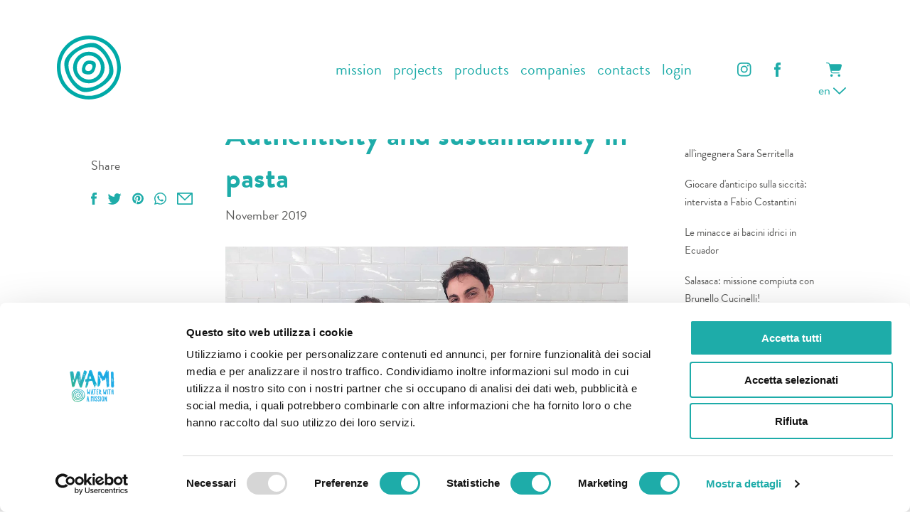

--- FILE ---
content_type: text/html; charset=utf-8
request_url: https://wa-mi.org/en/blogs/wamimag/metamorfosi-ep-7-genuinita-e-sostenibilita-in-pasta
body_size: 30192
content:
<!doctype html>
<html class="no-js" lang="en">
<head>
    <script id="Cookiebot" src="https://consent.cookiebot.com/uc.js" data-cbid="2386ca73-c105-4664-937d-af1993324c2f" data-blockingmode="auto" type="text/javascript"></script>
    <meta charset="utf-8">
    <meta http-equiv="X-UA-Compatible" content="IE=edge">
    <meta name="viewport" content="width=device-width,initial-scale=1">
    <meta name="theme-color" content="">
    <link rel="canonical" href="https://wa-mi.org/en/blogs/wamimag/metamorfosi-ep-7-genuinita-e-sostenibilita-in-pasta">
    <link rel="preconnect" href="https://cdn.shopify.com" crossorigin>
    <link rel="preconnect" href="https://player.vimeo.com" crossorigin>
    <link rel="preconnect" href="https://fonts.googleapis.com" crossorigin>
    <link rel="preconnect" href="https://cdn.wa-mi.org" crossorigin><link rel="icon" type="image/png" href="//wa-mi.org/cdn/shop/files/favicon_32x32.svg?v=1752739916"><title>Metamorphosis Ep.7: Authenticity and sustainability in pasta</title>

    
        <meta name="description" content="We have been at IRMA PASTIFICIO, for 60 years a point of reference for those who wanted to bring good food to the table. We met Francesca and Giovanni, who took over the business and decided to carry on the business with a touch of freshness.   Hi Francesca, hi Giovanni. At a time when everyone is looking at the creati">
    

    

<meta property="og:site_name" content="WAMI">
<meta property="og:url" content="https://wa-mi.org/en/blogs/wamimag/metamorfosi-ep-7-genuinita-e-sostenibilita-in-pasta">
<meta property="og:title" content="Metamorphosis Ep.7: Authenticity and sustainability in pasta">
<meta property="og:type" content="article">
<meta property="og:description" content="We have been at IRMA PASTIFICIO, for 60 years a point of reference for those who wanted to bring good food to the table. We met Francesca and Giovanni, who took over the business and decided to carry on the business with a touch of freshness.   Hi Francesca, hi Giovanni. At a time when everyone is looking at the creati"><meta property="og:image" content="http://wa-mi.org/cdn/shop/articles/copertina-articolo-5ddcef0c4ed36.jpg?v=1617088525">
  <meta property="og:image:secure_url" content="https://wa-mi.org/cdn/shop/articles/copertina-articolo-5ddcef0c4ed36.jpg?v=1617088525">
  <meta property="og:image:width" content="2240">
  <meta property="og:image:height" content="1400"><meta name="twitter:card" content="summary_large_image">
<meta name="twitter:title" content="Metamorphosis Ep.7: Authenticity and sustainability in pasta">
<meta name="twitter:description" content="We have been at IRMA PASTIFICIO, for 60 years a point of reference for those who wanted to bring good food to the table. We met Francesca and Giovanni, who took over the business and decided to carry on the business with a touch of freshness.   Hi Francesca, hi Giovanni. At a time when everyone is looking at the creati">


    <script>window.performance && window.performance.mark && window.performance.mark('shopify.content_for_header.start');</script><meta id="shopify-digital-wallet" name="shopify-digital-wallet" content="/55291347126/digital_wallets/dialog">
<meta name="shopify-checkout-api-token" content="0ad89f95bf067527d7858930aa71e1ba">
<meta id="in-context-paypal-metadata" data-shop-id="55291347126" data-venmo-supported="false" data-environment="production" data-locale="en_US" data-paypal-v4="true" data-currency="EUR">
<link rel="alternate" type="application/atom+xml" title="Feed" href="/en/blogs/wamimag.atom" />
<link rel="alternate" hreflang="x-default" href="https://wa-mi.org/blogs/wamimag/metamorfosi-ep-7-genuinita-e-sostenibilita-in-pasta">
<link rel="alternate" hreflang="it" href="https://wa-mi.org/blogs/wamimag/metamorfosi-ep-7-genuinita-e-sostenibilita-in-pasta">
<link rel="alternate" hreflang="en" href="https://wa-mi.org/en/blogs/wamimag/metamorfosi-ep-7-genuinita-e-sostenibilita-in-pasta">
<link rel="alternate" hreflang="fr" href="https://wa-mi.org/fr/blogs/wamimag/metamorfosi-ep-7-genuinita-e-sostenibilita-in-pasta">
<link rel="alternate" hreflang="es" href="https://wa-mi.org/es/blogs/wamimag/metamorfosi-ep-7-genuinita-e-sostenibilita-in-pasta">
<link rel="alternate" hreflang="de" href="https://wa-mi.org/de/blogs/wamimag/metamorfosi-ep-7-genuinita-e-sostenibilita-in-pasta">
<script async="async" src="/checkouts/internal/preloads.js?locale=en-IT"></script>
<link rel="preconnect" href="https://shop.app" crossorigin="anonymous">
<script async="async" src="https://shop.app/checkouts/internal/preloads.js?locale=en-IT&shop_id=55291347126" crossorigin="anonymous"></script>
<script id="apple-pay-shop-capabilities" type="application/json">{"shopId":55291347126,"countryCode":"IT","currencyCode":"EUR","merchantCapabilities":["supports3DS"],"merchantId":"gid:\/\/shopify\/Shop\/55291347126","merchantName":"WAMI","requiredBillingContactFields":["postalAddress","email","phone"],"requiredShippingContactFields":["postalAddress","email","phone"],"shippingType":"shipping","supportedNetworks":["visa","maestro","masterCard","amex"],"total":{"type":"pending","label":"WAMI","amount":"1.00"},"shopifyPaymentsEnabled":true,"supportsSubscriptions":true}</script>
<script id="shopify-features" type="application/json">{"accessToken":"0ad89f95bf067527d7858930aa71e1ba","betas":["rich-media-storefront-analytics"],"domain":"wa-mi.org","predictiveSearch":true,"shopId":55291347126,"locale":"en"}</script>
<script>var Shopify = Shopify || {};
Shopify.shop = "wa-mi.myshopify.com";
Shopify.locale = "en";
Shopify.currency = {"active":"EUR","rate":"1.0"};
Shopify.country = "IT";
Shopify.theme = {"name":"wami-ecommerce\/main","id":124547432630,"schema_name":"WA-MI Ecommerce","schema_version":"1.0.0","theme_store_id":null,"role":"main"};
Shopify.theme.handle = "null";
Shopify.theme.style = {"id":null,"handle":null};
Shopify.cdnHost = "wa-mi.org/cdn";
Shopify.routes = Shopify.routes || {};
Shopify.routes.root = "/en/";</script>
<script type="module">!function(o){(o.Shopify=o.Shopify||{}).modules=!0}(window);</script>
<script>!function(o){function n(){var o=[];function n(){o.push(Array.prototype.slice.apply(arguments))}return n.q=o,n}var t=o.Shopify=o.Shopify||{};t.loadFeatures=n(),t.autoloadFeatures=n()}(window);</script>
<script>
  window.ShopifyPay = window.ShopifyPay || {};
  window.ShopifyPay.apiHost = "shop.app\/pay";
  window.ShopifyPay.redirectState = null;
</script>
<script id="shop-js-analytics" type="application/json">{"pageType":"article"}</script>
<script defer="defer" async type="module" src="//wa-mi.org/cdn/shopifycloud/shop-js/modules/v2/client.init-shop-cart-sync_BT-GjEfc.en.esm.js"></script>
<script defer="defer" async type="module" src="//wa-mi.org/cdn/shopifycloud/shop-js/modules/v2/chunk.common_D58fp_Oc.esm.js"></script>
<script defer="defer" async type="module" src="//wa-mi.org/cdn/shopifycloud/shop-js/modules/v2/chunk.modal_xMitdFEc.esm.js"></script>
<script type="module">
  await import("//wa-mi.org/cdn/shopifycloud/shop-js/modules/v2/client.init-shop-cart-sync_BT-GjEfc.en.esm.js");
await import("//wa-mi.org/cdn/shopifycloud/shop-js/modules/v2/chunk.common_D58fp_Oc.esm.js");
await import("//wa-mi.org/cdn/shopifycloud/shop-js/modules/v2/chunk.modal_xMitdFEc.esm.js");

  window.Shopify.SignInWithShop?.initShopCartSync?.({"fedCMEnabled":true,"windoidEnabled":true});

</script>
<script>
  window.Shopify = window.Shopify || {};
  if (!window.Shopify.featureAssets) window.Shopify.featureAssets = {};
  window.Shopify.featureAssets['shop-js'] = {"shop-cart-sync":["modules/v2/client.shop-cart-sync_DZOKe7Ll.en.esm.js","modules/v2/chunk.common_D58fp_Oc.esm.js","modules/v2/chunk.modal_xMitdFEc.esm.js"],"init-fed-cm":["modules/v2/client.init-fed-cm_B6oLuCjv.en.esm.js","modules/v2/chunk.common_D58fp_Oc.esm.js","modules/v2/chunk.modal_xMitdFEc.esm.js"],"shop-cash-offers":["modules/v2/client.shop-cash-offers_D2sdYoxE.en.esm.js","modules/v2/chunk.common_D58fp_Oc.esm.js","modules/v2/chunk.modal_xMitdFEc.esm.js"],"shop-login-button":["modules/v2/client.shop-login-button_QeVjl5Y3.en.esm.js","modules/v2/chunk.common_D58fp_Oc.esm.js","modules/v2/chunk.modal_xMitdFEc.esm.js"],"pay-button":["modules/v2/client.pay-button_DXTOsIq6.en.esm.js","modules/v2/chunk.common_D58fp_Oc.esm.js","modules/v2/chunk.modal_xMitdFEc.esm.js"],"shop-button":["modules/v2/client.shop-button_DQZHx9pm.en.esm.js","modules/v2/chunk.common_D58fp_Oc.esm.js","modules/v2/chunk.modal_xMitdFEc.esm.js"],"avatar":["modules/v2/client.avatar_BTnouDA3.en.esm.js"],"init-windoid":["modules/v2/client.init-windoid_CR1B-cfM.en.esm.js","modules/v2/chunk.common_D58fp_Oc.esm.js","modules/v2/chunk.modal_xMitdFEc.esm.js"],"init-shop-for-new-customer-accounts":["modules/v2/client.init-shop-for-new-customer-accounts_C_vY_xzh.en.esm.js","modules/v2/client.shop-login-button_QeVjl5Y3.en.esm.js","modules/v2/chunk.common_D58fp_Oc.esm.js","modules/v2/chunk.modal_xMitdFEc.esm.js"],"init-shop-email-lookup-coordinator":["modules/v2/client.init-shop-email-lookup-coordinator_BI7n9ZSv.en.esm.js","modules/v2/chunk.common_D58fp_Oc.esm.js","modules/v2/chunk.modal_xMitdFEc.esm.js"],"init-shop-cart-sync":["modules/v2/client.init-shop-cart-sync_BT-GjEfc.en.esm.js","modules/v2/chunk.common_D58fp_Oc.esm.js","modules/v2/chunk.modal_xMitdFEc.esm.js"],"shop-toast-manager":["modules/v2/client.shop-toast-manager_DiYdP3xc.en.esm.js","modules/v2/chunk.common_D58fp_Oc.esm.js","modules/v2/chunk.modal_xMitdFEc.esm.js"],"init-customer-accounts":["modules/v2/client.init-customer-accounts_D9ZNqS-Q.en.esm.js","modules/v2/client.shop-login-button_QeVjl5Y3.en.esm.js","modules/v2/chunk.common_D58fp_Oc.esm.js","modules/v2/chunk.modal_xMitdFEc.esm.js"],"init-customer-accounts-sign-up":["modules/v2/client.init-customer-accounts-sign-up_iGw4briv.en.esm.js","modules/v2/client.shop-login-button_QeVjl5Y3.en.esm.js","modules/v2/chunk.common_D58fp_Oc.esm.js","modules/v2/chunk.modal_xMitdFEc.esm.js"],"shop-follow-button":["modules/v2/client.shop-follow-button_CqMgW2wH.en.esm.js","modules/v2/chunk.common_D58fp_Oc.esm.js","modules/v2/chunk.modal_xMitdFEc.esm.js"],"checkout-modal":["modules/v2/client.checkout-modal_xHeaAweL.en.esm.js","modules/v2/chunk.common_D58fp_Oc.esm.js","modules/v2/chunk.modal_xMitdFEc.esm.js"],"shop-login":["modules/v2/client.shop-login_D91U-Q7h.en.esm.js","modules/v2/chunk.common_D58fp_Oc.esm.js","modules/v2/chunk.modal_xMitdFEc.esm.js"],"lead-capture":["modules/v2/client.lead-capture_BJmE1dJe.en.esm.js","modules/v2/chunk.common_D58fp_Oc.esm.js","modules/v2/chunk.modal_xMitdFEc.esm.js"],"payment-terms":["modules/v2/client.payment-terms_Ci9AEqFq.en.esm.js","modules/v2/chunk.common_D58fp_Oc.esm.js","modules/v2/chunk.modal_xMitdFEc.esm.js"]};
</script>
<script>(function() {
  var isLoaded = false;
  function asyncLoad() {
    if (isLoaded) return;
    isLoaded = true;
    var urls = ["https:\/\/shopify.covet.pics\/covet-pics-widget-inject.js?shop=wa-mi.myshopify.com"];
    for (var i = 0; i < urls.length; i++) {
      var s = document.createElement('script');
      s.type = 'text/javascript';
      s.async = true;
      s.src = urls[i];
      var x = document.getElementsByTagName('script')[0];
      x.parentNode.insertBefore(s, x);
    }
  };
  if(window.attachEvent) {
    window.attachEvent('onload', asyncLoad);
  } else {
    window.addEventListener('load', asyncLoad, false);
  }
})();</script>
<script id="__st">var __st={"a":55291347126,"offset":3600,"reqid":"fc748d8d-7b6f-4dbb-882f-e740a4c56cb2-1769068832","pageurl":"wa-mi.org\/en\/blogs\/wamimag\/metamorfosi-ep-7-genuinita-e-sostenibilita-in-pasta","s":"articles-555824709814","u":"8e172c0e4441","p":"article","rtyp":"article","rid":555824709814};</script>
<script>window.ShopifyPaypalV4VisibilityTracking = true;</script>
<script id="captcha-bootstrap">!function(){'use strict';const t='contact',e='account',n='new_comment',o=[[t,t],['blogs',n],['comments',n],[t,'customer']],c=[[e,'customer_login'],[e,'guest_login'],[e,'recover_customer_password'],[e,'create_customer']],r=t=>t.map((([t,e])=>`form[action*='/${t}']:not([data-nocaptcha='true']) input[name='form_type'][value='${e}']`)).join(','),a=t=>()=>t?[...document.querySelectorAll(t)].map((t=>t.form)):[];function s(){const t=[...o],e=r(t);return a(e)}const i='password',u='form_key',d=['recaptcha-v3-token','g-recaptcha-response','h-captcha-response',i],f=()=>{try{return window.sessionStorage}catch{return}},m='__shopify_v',_=t=>t.elements[u];function p(t,e,n=!1){try{const o=window.sessionStorage,c=JSON.parse(o.getItem(e)),{data:r}=function(t){const{data:e,action:n}=t;return t[m]||n?{data:e,action:n}:{data:t,action:n}}(c);for(const[e,n]of Object.entries(r))t.elements[e]&&(t.elements[e].value=n);n&&o.removeItem(e)}catch(o){console.error('form repopulation failed',{error:o})}}const l='form_type',E='cptcha';function T(t){t.dataset[E]=!0}const w=window,h=w.document,L='Shopify',v='ce_forms',y='captcha';let A=!1;((t,e)=>{const n=(g='f06e6c50-85a8-45c8-87d0-21a2b65856fe',I='https://cdn.shopify.com/shopifycloud/storefront-forms-hcaptcha/ce_storefront_forms_captcha_hcaptcha.v1.5.2.iife.js',D={infoText:'Protected by hCaptcha',privacyText:'Privacy',termsText:'Terms'},(t,e,n)=>{const o=w[L][v],c=o.bindForm;if(c)return c(t,g,e,D).then(n);var r;o.q.push([[t,g,e,D],n]),r=I,A||(h.body.append(Object.assign(h.createElement('script'),{id:'captcha-provider',async:!0,src:r})),A=!0)});var g,I,D;w[L]=w[L]||{},w[L][v]=w[L][v]||{},w[L][v].q=[],w[L][y]=w[L][y]||{},w[L][y].protect=function(t,e){n(t,void 0,e),T(t)},Object.freeze(w[L][y]),function(t,e,n,w,h,L){const[v,y,A,g]=function(t,e,n){const i=e?o:[],u=t?c:[],d=[...i,...u],f=r(d),m=r(i),_=r(d.filter((([t,e])=>n.includes(e))));return[a(f),a(m),a(_),s()]}(w,h,L),I=t=>{const e=t.target;return e instanceof HTMLFormElement?e:e&&e.form},D=t=>v().includes(t);t.addEventListener('submit',(t=>{const e=I(t);if(!e)return;const n=D(e)&&!e.dataset.hcaptchaBound&&!e.dataset.recaptchaBound,o=_(e),c=g().includes(e)&&(!o||!o.value);(n||c)&&t.preventDefault(),c&&!n&&(function(t){try{if(!f())return;!function(t){const e=f();if(!e)return;const n=_(t);if(!n)return;const o=n.value;o&&e.removeItem(o)}(t);const e=Array.from(Array(32),(()=>Math.random().toString(36)[2])).join('');!function(t,e){_(t)||t.append(Object.assign(document.createElement('input'),{type:'hidden',name:u})),t.elements[u].value=e}(t,e),function(t,e){const n=f();if(!n)return;const o=[...t.querySelectorAll(`input[type='${i}']`)].map((({name:t})=>t)),c=[...d,...o],r={};for(const[a,s]of new FormData(t).entries())c.includes(a)||(r[a]=s);n.setItem(e,JSON.stringify({[m]:1,action:t.action,data:r}))}(t,e)}catch(e){console.error('failed to persist form',e)}}(e),e.submit())}));const S=(t,e)=>{t&&!t.dataset[E]&&(n(t,e.some((e=>e===t))),T(t))};for(const o of['focusin','change'])t.addEventListener(o,(t=>{const e=I(t);D(e)&&S(e,y())}));const B=e.get('form_key'),M=e.get(l),P=B&&M;t.addEventListener('DOMContentLoaded',(()=>{const t=y();if(P)for(const e of t)e.elements[l].value===M&&p(e,B);[...new Set([...A(),...v().filter((t=>'true'===t.dataset.shopifyCaptcha))])].forEach((e=>S(e,t)))}))}(h,new URLSearchParams(w.location.search),n,t,e,['guest_login'])})(!0,!0)}();</script>
<script integrity="sha256-4kQ18oKyAcykRKYeNunJcIwy7WH5gtpwJnB7kiuLZ1E=" data-source-attribution="shopify.loadfeatures" defer="defer" src="//wa-mi.org/cdn/shopifycloud/storefront/assets/storefront/load_feature-a0a9edcb.js" crossorigin="anonymous"></script>
<script crossorigin="anonymous" defer="defer" src="//wa-mi.org/cdn/shopifycloud/storefront/assets/shopify_pay/storefront-65b4c6d7.js?v=20250812"></script>
<script data-source-attribution="shopify.dynamic_checkout.dynamic.init">var Shopify=Shopify||{};Shopify.PaymentButton=Shopify.PaymentButton||{isStorefrontPortableWallets:!0,init:function(){window.Shopify.PaymentButton.init=function(){};var t=document.createElement("script");t.src="https://wa-mi.org/cdn/shopifycloud/portable-wallets/latest/portable-wallets.en.js",t.type="module",document.head.appendChild(t)}};
</script>
<script data-source-attribution="shopify.dynamic_checkout.buyer_consent">
  function portableWalletsHideBuyerConsent(e){var t=document.getElementById("shopify-buyer-consent"),n=document.getElementById("shopify-subscription-policy-button");t&&n&&(t.classList.add("hidden"),t.setAttribute("aria-hidden","true"),n.removeEventListener("click",e))}function portableWalletsShowBuyerConsent(e){var t=document.getElementById("shopify-buyer-consent"),n=document.getElementById("shopify-subscription-policy-button");t&&n&&(t.classList.remove("hidden"),t.removeAttribute("aria-hidden"),n.addEventListener("click",e))}window.Shopify?.PaymentButton&&(window.Shopify.PaymentButton.hideBuyerConsent=portableWalletsHideBuyerConsent,window.Shopify.PaymentButton.showBuyerConsent=portableWalletsShowBuyerConsent);
</script>
<script data-source-attribution="shopify.dynamic_checkout.cart.bootstrap">document.addEventListener("DOMContentLoaded",(function(){function t(){return document.querySelector("shopify-accelerated-checkout-cart, shopify-accelerated-checkout")}if(t())Shopify.PaymentButton.init();else{new MutationObserver((function(e,n){t()&&(Shopify.PaymentButton.init(),n.disconnect())})).observe(document.body,{childList:!0,subtree:!0})}}));
</script>
<link id="shopify-accelerated-checkout-styles" rel="stylesheet" media="screen" href="https://wa-mi.org/cdn/shopifycloud/portable-wallets/latest/accelerated-checkout-backwards-compat.css" crossorigin="anonymous">
<style id="shopify-accelerated-checkout-cart">
        #shopify-buyer-consent {
  margin-top: 1em;
  display: inline-block;
  width: 100%;
}

#shopify-buyer-consent.hidden {
  display: none;
}

#shopify-subscription-policy-button {
  background: none;
  border: none;
  padding: 0;
  text-decoration: underline;
  font-size: inherit;
  cursor: pointer;
}

#shopify-subscription-policy-button::before {
  box-shadow: none;
}

      </style>

<script>window.performance && window.performance.mark && window.performance.mark('shopify.content_for_header.end');</script>

    <link href="//wa-mi.org/cdn/shop/t/3/assets/app.css?v=161926655393981246261715179527" rel="stylesheet" type="text/css" media="all" />
    <script>document.documentElement.className = document.documentElement.className.replace('no-js', 'js');</script>
    <meta name="google-site-verification" content="YHsGnWwt7Q2AnPLEhRC4n8ggAtfNIATwQ5IccZAIPDY">

    <!-- Global site tag (gtag.js) - Google Analytics -->
    <script async src="https://www.googletagmanager.com/gtag/js?id=G-ZGCQFGP6NZ"></script>
    <script>
    window.dataLayer = window.dataLayer || [];
    function gtag(){dataLayer.push(arguments);}
    gtag('js', new Date());

    gtag('config', 'G-ZGCQFGP6NZ');
    </script>
<!-- BEGIN app block: shopify://apps/t-lab-ai-language-translate/blocks/custom_translations/b5b83690-efd4-434d-8c6a-a5cef4019faf --><!-- BEGIN app snippet: custom_translation_scripts --><script>
(()=>{var o=/\([0-9]+?\)$/,M=/\r?\n|\r|\t|\xa0|\u200B|\u200E|&nbsp;| /g,v=/<\/?[a-z][\s\S]*>/i,t=/^(https?:\/\/|\/\/)[^\s/$.?#].[^\s]*$/i,k=/\{\{\s*([a-zA-Z_]\w*)\s*\}\}/g,p=/\{\{\s*([a-zA-Z_]\w*)\s*\}\}/,r=/^(https:)?\/\/cdn\.shopify\.com\/(.+)\.(png|jpe?g|gif|webp|svgz?|bmp|tiff?|ico|avif)/i,e=/^(https:)?\/\/cdn\.shopify\.com/i,a=/\b(?:https?|ftp)?:?\/\/?[^\s\/]+\/[^\s]+\.(?:png|jpe?g|gif|webp|svgz?|bmp|tiff?|ico|avif)\b/i,I=/url\(['"]?(.*?)['"]?\)/,m="__label:",i=document.createElement("textarea"),u={t:["src","data-src","data-source","data-href","data-zoom","data-master","data-bg","base-src"],i:["srcset","data-srcset"],o:["href","data-href"],u:["href","data-href","data-src","data-zoom"]},g=new Set(["img","picture","button","p","a","input"]),h=16.67,s=function(n){return n.nodeType===Node.ELEMENT_NODE},c=function(n){return n.nodeType===Node.TEXT_NODE};function w(n){return r.test(n.trim())||a.test(n.trim())}function b(n){return(n=>(n=n.trim(),t.test(n)))(n)||e.test(n.trim())}var l=function(n){return!n||0===n.trim().length};function j(n){return i.innerHTML=n,i.value}function T(n){return A(j(n))}function A(n){return n.trim().replace(o,"").replace(M,"").trim()}var _=1e3;function D(n){n=n.trim().replace(M,"").replace(/&amp;/g,"&").replace(/&gt;/g,">").replace(/&lt;/g,"<").trim();return n.length>_?N(n):n}function E(n){return n.trim().toLowerCase().replace(/^https:/i,"")}function N(n){for(var t=5381,r=0;r<n.length;r++)t=(t<<5)+t^n.charCodeAt(r);return(t>>>0).toString(36)}function f(n){for(var t=document.createElement("template"),r=(t.innerHTML=n,["SCRIPT","IFRAME","OBJECT","EMBED","LINK","META"]),e=/^(on\w+|srcdoc|style)$/i,a=document.createTreeWalker(t.content,NodeFilter.SHOW_ELEMENT),i=a.nextNode();i;i=a.nextNode()){var o=i;if(r.includes(o.nodeName))o.remove();else for(var u=o.attributes.length-1;0<=u;--u)e.test(o.attributes[u].name)&&o.removeAttribute(o.attributes[u].name)}return t.innerHTML}function d(n,t,r){void 0===r&&(r=20);for(var e=n,a=0;e&&e.parentElement&&a<r;){for(var i=e.parentElement,o=0,u=t;o<u.length;o++)for(var s=u[o],c=0,l=s.l;c<l.length;c++){var f=l[c];switch(f.type){case"class":for(var d=0,v=i.classList;d<v.length;d++){var p=v[d];if(f.value.test(p))return s.label}break;case"id":if(i.id&&f.value.test(i.id))return s.label;break;case"attribute":if(i.hasAttribute(f.name)){if(!f.value)return s.label;var m=i.getAttribute(f.name);if(m&&f.value.test(m))return s.label}}}e=i,a++}return"unknown"}function y(n,t){var r,e,a;"function"==typeof window.fetch&&"AbortController"in window?(r=new AbortController,e=setTimeout(function(){return r.abort()},3e3),fetch(n,{credentials:"same-origin",signal:r.signal}).then(function(n){return clearTimeout(e),n.ok?n.json():Promise.reject(n)}).then(t).catch(console.error)):((a=new XMLHttpRequest).onreadystatechange=function(){4===a.readyState&&200===a.status&&t(JSON.parse(a.responseText))},a.open("GET",n,!0),a.timeout=3e3,a.send())}function O(){var l=/([^\s]+)\.(png|jpe?g|gif|webp|svgz?|bmp|tiff?|ico|avif)$/i,f=/_(\{width\}x*|\{width\}x\{height\}|\d{3,4}x\d{3,4}|\d{3,4}x|x\d{3,4}|pinco|icon|thumb|small|compact|medium|large|grande|original|master)(_crop_\w+)*(@[2-3]x)*(.progressive)*$/i,d=/^(https?|ftp|file):\/\//i;function r(n){var t,r="".concat(n.path).concat(n.v).concat(null!=(r=n.size)?r:"",".").concat(n.p);return n.m&&(r="".concat(n.path).concat(n.m,"/").concat(n.v).concat(null!=(t=n.size)?t:"",".").concat(n.p)),n.host&&(r="".concat(null!=(t=n.protocol)?t:"","//").concat(n.host).concat(r)),n.g&&(r+=n.g),r}return{h:function(n){var t=!0,r=(d.test(n)||n.startsWith("//")||(t=!1,n="https://example.com"+n),t);n.startsWith("//")&&(r=!1,n="https:"+n);try{new URL(n)}catch(n){return null}var e,a,i,o,u,s,n=new URL(n),c=n.pathname.split("/").filter(function(n){return n});return c.length<1||(a=c.pop(),e=null!=(e=c.pop())?e:null,null===(a=a.match(l)))?null:(s=a[1],a=a[2],i=s.match(f),o=s,(u=null)!==i&&(o=s.substring(0,i.index),u=i[0]),s=0<c.length?"/"+c.join("/")+"/":"/",{protocol:r?n.protocol:null,host:t?n.host:null,path:s,g:n.search,m:e,v:o,size:u,p:a,version:n.searchParams.get("v"),width:n.searchParams.get("width")})},T:r,S:function(n){return(n.m?"/".concat(n.m,"/"):"/").concat(n.v,".").concat(n.p)},M:function(n){return(n.m?"/".concat(n.m,"/"):"/").concat(n.v,".").concat(n.p,"?v=").concat(n.version||"0")},k:function(n,t){return r({protocol:t.protocol,host:t.host,path:t.path,g:t.g,m:t.m,v:t.v,size:n.size,p:t.p,version:t.version,width:t.width})}}}var x,S,C={},H={};function q(p,n){var m=new Map,g=new Map,i=new Map,r=new Map,e=new Map,a=new Map,o=new Map,u=function(n){return n.toLowerCase().replace(/[\s\W_]+/g,"")},s=new Set(n.A.map(u)),c=0,l=!1,f=!1,d=O();function v(n,t,r){s.has(u(n))||n&&t&&(r.set(n,t),l=!0)}function t(n,t){if(n&&n.trim()&&0!==m.size){var r=A(n),e=H[r];if(e&&(p.log("dictionary",'Overlapping text: "'.concat(n,'" related to html: "').concat(e,'"')),t)&&(n=>{if(n)for(var t=h(n.outerHTML),r=t._,e=(t.I||(r=0),n.parentElement),a=0;e&&a<5;){var i=h(e.outerHTML),o=i.I,i=i._;if(o){if(p.log("dictionary","Ancestor depth ".concat(a,": overlap score=").concat(i.toFixed(3),", base=").concat(r.toFixed(3))),r<i)return 1;if(i<r&&0<r)return}e=e.parentElement,a++}})(t))p.log("dictionary",'Skipping text translation for "'.concat(n,'" because an ancestor HTML translation exists'));else{e=m.get(r);if(e)return e;var a=n;if(a&&a.trim()&&0!==g.size){for(var i,o,u,s=g.entries(),c=s.next();!c.done;){var l=c.value[0],f=c.value[1],d=a.trim().match(l);if(d&&1<d.length){i=l,o=f,u=d;break}c=s.next()}if(i&&o&&u){var v=u.slice(1),t=o.match(k);if(t&&t.length===v.length)return t.reduce(function(n,t,r){return n.replace(t,v[r])},o)}}}}return null}function h(n){var r,e,a;return!n||!n.trim()||0===i.size?{I:null,_:0}:(r=D(n),a=0,(e=null)!=(n=i.get(r))?{I:n,_:1}:(i.forEach(function(n,t){-1!==t.indexOf(r)&&(t=r.length/t.length,a<t)&&(a=t,e=n)}),{I:e,_:a}))}function w(n){return n&&n.trim()&&0!==i.size&&(n=D(n),null!=(n=i.get(n)))?n:null}function b(n){if(n&&n.trim()&&0!==r.size){var t=E(n),t=r.get(t);if(t)return t;t=d.h(n);if(t){n=d.M(t).toLowerCase(),n=r.get(n);if(n)return n;n=d.S(t).toLowerCase(),t=r.get(n);if(t)return t}}return null}function T(n){return!n||!n.trim()||0===e.size||void 0===(n=e.get(A(n)))?null:n}function y(n){return!n||!n.trim()||0===a.size||void 0===(n=a.get(E(n)))?null:n}function x(n){var t;return!n||!n.trim()||0===o.size?null:null!=(t=o.get(A(n)))?t:(t=D(n),void 0!==(n=o.get(t))?n:null)}function S(){var n={j:m,D:g,N:i,O:r,C:e,H:a,q:o,L:l,R:c,F:C};return JSON.stringify(n,function(n,t){return t instanceof Map?Object.fromEntries(t.entries()):t})}return{J:function(n,t){v(n,t,m)},U:function(n,t){n&&t&&(n=new RegExp("^".concat(n,"$"),"s"),g.set(n,t),l=!0)},$:function(n,t){var r;n!==t&&(v((r=j(r=n).trim().replace(M,"").trim()).length>_?N(r):r,t,i),c=Math.max(c,n.length))},P:function(n,t){v(n,t,r),(n=d.h(n))&&(v(d.M(n).toLowerCase(),t,r),v(d.S(n).toLowerCase(),t,r))},G:function(n,t){v(n.replace("[img-alt]","").replace(M,"").trim(),t,e)},B:function(n,t){v(n,t,a)},W:function(n,t){f=!0,v(n,t,o)},V:function(){return p.log("dictionary","Translation dictionaries: ",S),i.forEach(function(n,r){m.forEach(function(n,t){r!==t&&-1!==r.indexOf(t)&&(C[t]=A(n),H[t]=r)})}),p.log("dictionary","appliedTextTranslations: ",JSON.stringify(C)),p.log("dictionary","overlappingTexts: ",JSON.stringify(H)),{L:l,Z:f,K:t,X:w,Y:b,nn:T,tn:y,rn:x}}}}function z(n,t,r){function f(n,t){t=n.split(t);return 2===t.length?t[1].trim()?t:[t[0]]:[n]}var d=q(r,t);return n.forEach(function(n){if(n){var c,l=n.name,n=n.value;if(l&&n){if("string"==typeof n)try{c=JSON.parse(n)}catch(n){return void r.log("dictionary","Invalid metafield JSON for "+l,function(){return String(n)})}else c=n;c&&Object.keys(c).forEach(function(e){if(e){var n,t,r,a=c[e];if(a)if(e!==a)if(l.includes("judge"))r=T(e),d.W(r,a);else if(e.startsWith("[img-alt]"))d.G(e,a);else if(e.startsWith("[img-src]"))n=E(e.replace("[img-src]","")),d.P(n,a);else if(v.test(e))d.$(e,a);else if(w(e))n=E(e),d.P(n,a);else if(b(e))r=E(e),d.B(r,a);else if("/"===(n=(n=e).trim())[0]&&"/"!==n[1]&&(r=E(e),d.B(r,a),r=T(e),d.J(r,a)),p.test(e))(s=(r=e).match(k))&&0<s.length&&(t=r.replace(/[-\/\\^$*+?.()|[\]]/g,"\\$&"),s.forEach(function(n){t=t.replace(n,"(.*)")}),d.U(t,a));else if(e.startsWith(m))r=a.replace(m,""),s=e.replace(m,""),d.J(T(s),r);else{if("product_tags"===l)for(var i=0,o=["_",":"];i<o.length;i++){var u=(n=>{if(e.includes(n)){var t=f(e,n),r=f(a,n);if(t.length===r.length)return t.forEach(function(n,t){n!==r[t]&&(d.J(T(n),r[t]),d.J(T("".concat(n,":")),"".concat(r[t],":")))}),{value:void 0}}})(o[i]);if("object"==typeof u)return u.value}var s=T(e);s!==a&&d.J(s,a)}}})}}}),d.V()}function L(y,x){var e=[{label:"judge-me",l:[{type:"class",value:/jdgm/i},{type:"id",value:/judge-me/i},{type:"attribute",name:"data-widget-name",value:/review_widget/i}]}],a=O();function S(r,n,e){n.forEach(function(n){var t=r.getAttribute(n);t&&(t=n.includes("href")?e.tn(t):e.K(t))&&r.setAttribute(n,t)})}function M(n,t,r){var e,a=n.getAttribute(t);a&&((e=i(a=E(a.split("&")[0]),r))?n.setAttribute(t,e):(e=r.tn(a))&&n.setAttribute(t,e))}function k(n,t,r){var e=n.getAttribute(t);e&&(e=((n,t)=>{var r=(n=n.split(",").filter(function(n){return null!=n&&""!==n.trim()}).map(function(n){var n=n.trim().split(/\s+/),t=n[0].split("?"),r=t[0],t=t[1],t=t?t.split("&"):[],e=((n,t)=>{for(var r=0;r<n.length;r++)if(t(n[r]))return n[r];return null})(t,function(n){return n.startsWith("v=")}),t=t.filter(function(n){return!n.startsWith("v=")}),n=n[1];return{url:r,version:e,en:t.join("&"),size:n}}))[0].url;if(r=i(r=n[0].version?"".concat(r,"?").concat(n[0].version):r,t)){var e=a.h(r);if(e)return n.map(function(n){var t=n.url,r=a.h(t);return r&&(t=a.k(r,e)),n.en&&(r=t.includes("?")?"&":"?",t="".concat(t).concat(r).concat(n.en)),t=n.size?"".concat(t," ").concat(n.size):t}).join(",")}})(e,r))&&n.setAttribute(t,e)}function i(n,t){var r=a.h(n);return null===r?null:(n=t.Y(n))?null===(n=a.h(n))?null:a.k(r,n):(n=a.S(r),null===(t=t.Y(n))||null===(n=a.h(t))?null:a.k(r,n))}function A(n,t,r){var e,a,i,o;r.an&&(e=n,a=r.on,u.o.forEach(function(n){var t=e.getAttribute(n);if(!t)return!1;!t.startsWith("/")||t.startsWith("//")||t.startsWith(a)||(t="".concat(a).concat(t),e.setAttribute(n,t))})),i=n,r=u.u.slice(),o=t,r.forEach(function(n){var t,r=i.getAttribute(n);r&&(w(r)?(t=o.Y(r))&&i.setAttribute(n,t):(t=o.tn(r))&&i.setAttribute(n,t))})}function _(t,r){var n,e,a,i,o;u.t.forEach(function(n){return M(t,n,r)}),u.i.forEach(function(n){return k(t,n,r)}),e="alt",a=r,(o=(n=t).getAttribute(e))&&((i=a.nn(o))?n.setAttribute(e,i):(i=a.K(o))&&n.setAttribute(e,i))}return{un:function(n){return!(!n||!s(n)||x.sn.includes((n=n).tagName.toLowerCase())||n.classList.contains("tl-switcher-container")||(n=n.parentNode)&&["SCRIPT","STYLE"].includes(n.nodeName.toUpperCase()))},cn:function(n){if(c(n)&&null!=(t=n.textContent)&&t.trim()){if(y.Z)if("judge-me"===d(n,e,5)){var t=y.rn(n.textContent);if(t)return void(n.textContent=j(t))}var r,t=y.K(n.textContent,n.parentElement||void 0);t&&(r=n.textContent.trim().replace(o,"").trim(),n.textContent=j(n.textContent.replace(r,t)))}},ln:function(n){if(!!l(n.textContent)||!n.innerHTML)return!1;if(y.Z&&"judge-me"===d(n,e,5)){var t=y.rn(n.innerHTML);if(t)return n.innerHTML=f(t),!0}t=y.X(n.innerHTML);return!!t&&(n.innerHTML=f(t),!0)},fn:function(n){var t,r,e,a,i,o,u,s,c,l;switch(S(n,["data-label","title"],y),n.tagName.toLowerCase()){case"span":S(n,["data-tooltip"],y);break;case"a":A(n,y,x);break;case"input":c=u=y,(l=(s=o=n).getAttribute("type"))&&("submit"===l||"button"===l)&&(l=s.getAttribute("value"),c=c.K(l))&&s.setAttribute("value",c),S(o,["placeholder"],u);break;case"textarea":S(n,["placeholder"],y);break;case"img":_(n,y);break;case"picture":for(var f=y,d=n.childNodes,v=0;v<d.length;v++){var p=d[v];if(p.tagName)switch(p.tagName.toLowerCase()){case"source":k(p,"data-srcset",f),k(p,"srcset",f);break;case"img":_(p,f)}}break;case"div":s=l=y,(u=o=c=n)&&(o=o.style.backgroundImage||o.getAttribute("data-bg")||"")&&"none"!==o&&(o=o.match(I))&&o[1]&&(o=o[1],s=s.Y(o))&&(u.style.backgroundImage='url("'.concat(s,'")')),a=c,i=l,["src","data-src","data-bg"].forEach(function(n){return M(a,n,i)}),["data-bgset"].forEach(function(n){return k(a,n,i)}),["data-href"].forEach(function(n){return S(a,[n],i)});break;case"button":r=y,(e=(t=n).getAttribute("value"))&&(r=r.K(e))&&t.setAttribute("value",r);break;case"iframe":e=y,(r=(t=n).getAttribute("src"))&&(e=e.tn(r))&&t.setAttribute("src",e);break;case"video":for(var m=n,g=y,h=["src"],w=0;w<h.length;w++){var b=h[w],T=m.getAttribute(b);T&&(T=g.tn(T))&&m.setAttribute(b,T)}}},getImageTranslation:function(n){return i(n,y)}}}function R(s,c,l){r=c.dn,e=new WeakMap;var r,e,a={add:function(n){var t=Date.now()+r;e.set(n,t)},has:function(n){var t=null!=(t=e.get(n))?t:0;return!(Date.now()>=t&&(e.delete(n),1))}},i=[],o=[],f=[],d=[],u=2*h,v=3*h;function p(n){var t,r,e;n&&(n.nodeType===Node.TEXT_NODE&&s.un(n.parentElement)?s.cn(n):s.un(n)&&(n=n,s.fn(n),t=g.has(n.tagName.toLowerCase())||(t=(t=n).getBoundingClientRect(),r=window.innerHeight||document.documentElement.clientHeight,e=window.innerWidth||document.documentElement.clientWidth,r=t.top<=r&&0<=t.top+t.height,e=t.left<=e&&0<=t.left+t.width,r&&e),a.has(n)||(t?i:o).push(n)))}function m(n){if(l.log("messageHandler","Processing element:",n),s.un(n)){var t=s.ln(n);if(a.add(n),!t){var r=n.childNodes;l.log("messageHandler","Child nodes:",r);for(var e=0;e<r.length;e++)p(r[e])}}}requestAnimationFrame(function n(){for(var t=performance.now();0<i.length;){var r=i.shift();if(r&&!a.has(r)&&m(r),performance.now()-t>=v)break}requestAnimationFrame(n)}),requestAnimationFrame(function n(){for(var t=performance.now();0<o.length;){var r=o.shift();if(r&&!a.has(r)&&m(r),performance.now()-t>=u)break}requestAnimationFrame(n)}),c.vn&&requestAnimationFrame(function n(){for(var t=performance.now();0<f.length;){var r=f.shift();if(r&&s.fn(r),performance.now()-t>=u)break}requestAnimationFrame(n)}),c.pn&&requestAnimationFrame(function n(){for(var t=performance.now();0<d.length;){var r=d.shift();if(r&&s.cn(r),performance.now()-t>=u)break}requestAnimationFrame(n)});var n={subtree:!0,childList:!0,attributes:c.vn,characterData:c.pn};new MutationObserver(function(n){l.log("observer","Observer:",n);for(var t=0;t<n.length;t++){var r=n[t];switch(r.type){case"childList":for(var e=r.addedNodes,a=0;a<e.length;a++)p(e[a]);var i=r.target.childNodes;if(i.length<=10)for(var o=0;o<i.length;o++)p(i[o]);break;case"attributes":var u=r.target;s.un(u)&&u&&f.push(u);break;case"characterData":c.pn&&(u=r.target)&&u.nodeType===Node.TEXT_NODE&&d.push(u)}}}).observe(document.documentElement,n)}void 0===window.TranslationLab&&(window.TranslationLab={}),window.TranslationLab.CustomTranslations=(x=(()=>{var a;try{a=window.localStorage.getItem("tlab_debug_mode")||null}catch(n){a=null}return{log:function(n,t){for(var r=[],e=2;e<arguments.length;e++)r[e-2]=arguments[e];!a||"observer"===n&&"all"===a||("all"===a||a===n||"custom"===n&&"custom"===a)&&(n=r.map(function(n){if("function"==typeof n)try{return n()}catch(n){return"Error generating parameter: ".concat(n.message)}return n}),console.log.apply(console,[t].concat(n)))}}})(),S=null,{init:function(n,t){n&&!n.isPrimaryLocale&&n.translationsMetadata&&n.translationsMetadata.length&&(0<(t=((n,t,r,e)=>{function a(n,t){for(var r=[],e=2;e<arguments.length;e++)r[e-2]=arguments[e];for(var a=0,i=r;a<i.length;a++){var o=i[a];if(o&&void 0!==o[n])return o[n]}return t}var i=window.localStorage.getItem("tlab_feature_options"),o=null;if(i)try{o=JSON.parse(i)}catch(n){e.log("dictionary","Invalid tlab_feature_options JSON",String(n))}var r=a("useMessageHandler",!0,o,i=r),u=a("messageHandlerCooldown",2e3,o,i),s=a("localizeUrls",!1,o,i),c=a("processShadowRoot",!1,o,i),l=a("attributesMutations",!1,o,i),f=a("processCharacterData",!1,o,i),d=a("excludedTemplates",[],o,i),o=a("phraseIgnoreList",[],o,i);return e.log("dictionary","useMessageHandler:",r),e.log("dictionary","messageHandlerCooldown:",u),e.log("dictionary","localizeUrls:",s),e.log("dictionary","processShadowRoot:",c),e.log("dictionary","attributesMutations:",l),e.log("dictionary","processCharacterData:",f),e.log("dictionary","excludedTemplates:",d),e.log("dictionary","phraseIgnoreList:",o),{sn:["html","head","meta","script","noscript","style","link","canvas","svg","g","path","ellipse","br","hr"],locale:n,on:t,gn:r,dn:u,an:s,hn:c,vn:l,pn:f,mn:d,A:o}})(n.locale,n.on,t,x)).mn.length&&t.mn.includes(n.template)||(n=z(n.translationsMetadata,t,x),S=L(n,t),n.L&&(t.gn&&R(S,t,x),window.addEventListener("DOMContentLoaded",function(){function e(n){n=/\/products\/(.+?)(\?.+)?$/.exec(n);return n?n[1]:null}var n,t,r,a;(a=document.querySelector(".cbb-frequently-bought-selector-label-name"))&&"true"!==a.getAttribute("translated")&&(n=e(window.location.pathname))&&(t="https://".concat(window.location.host,"/products/").concat(n,".json"),r="https://".concat(window.location.host).concat(window.Shopify.routes.root,"products/").concat(n,".json"),y(t,function(n){a.childNodes.forEach(function(t){t.textContent===n.product.title&&y(r,function(n){t.textContent!==n.product.title&&(t.textContent=n.product.title,a.setAttribute("translated","true"))})})}),document.querySelectorAll('[class*="cbb-frequently-bought-selector-link"]').forEach(function(t){var n,r;"true"!==t.getAttribute("translated")&&(n=t.getAttribute("href"))&&(r=e(n))&&y("https://".concat(window.location.host).concat(window.Shopify.routes.root,"products/").concat(r,".json"),function(n){t.textContent!==n.product.title&&(t.textContent=n.product.title,t.setAttribute("translated","true"))})}))}))))},getImageTranslation:function(n){return x.log("dictionary","translationManager: ",S),S?S.getImageTranslation(n):null}})})();
</script><!-- END app snippet -->

<script>
  (function() {
    var ctx = {
      locale: 'en',
      isPrimaryLocale: false,
      rootUrl: '/en',
      translationsMetadata: [{}],
      template: "article",
    };
    var settings = null;
    TranslationLab.CustomTranslations.init(ctx, settings);
  })()
</script>


<!-- END app block --><link href="https://monorail-edge.shopifysvc.com" rel="dns-prefetch">
<script>(function(){if ("sendBeacon" in navigator && "performance" in window) {try {var session_token_from_headers = performance.getEntriesByType('navigation')[0].serverTiming.find(x => x.name == '_s').description;} catch {var session_token_from_headers = undefined;}var session_cookie_matches = document.cookie.match(/_shopify_s=([^;]*)/);var session_token_from_cookie = session_cookie_matches && session_cookie_matches.length === 2 ? session_cookie_matches[1] : "";var session_token = session_token_from_headers || session_token_from_cookie || "";function handle_abandonment_event(e) {var entries = performance.getEntries().filter(function(entry) {return /monorail-edge.shopifysvc.com/.test(entry.name);});if (!window.abandonment_tracked && entries.length === 0) {window.abandonment_tracked = true;var currentMs = Date.now();var navigation_start = performance.timing.navigationStart;var payload = {shop_id: 55291347126,url: window.location.href,navigation_start,duration: currentMs - navigation_start,session_token,page_type: "article"};window.navigator.sendBeacon("https://monorail-edge.shopifysvc.com/v1/produce", JSON.stringify({schema_id: "online_store_buyer_site_abandonment/1.1",payload: payload,metadata: {event_created_at_ms: currentMs,event_sent_at_ms: currentMs}}));}}window.addEventListener('pagehide', handle_abandonment_event);}}());</script>
<script id="web-pixels-manager-setup">(function e(e,d,r,n,o){if(void 0===o&&(o={}),!Boolean(null===(a=null===(i=window.Shopify)||void 0===i?void 0:i.analytics)||void 0===a?void 0:a.replayQueue)){var i,a;window.Shopify=window.Shopify||{};var t=window.Shopify;t.analytics=t.analytics||{};var s=t.analytics;s.replayQueue=[],s.publish=function(e,d,r){return s.replayQueue.push([e,d,r]),!0};try{self.performance.mark("wpm:start")}catch(e){}var l=function(){var e={modern:/Edge?\/(1{2}[4-9]|1[2-9]\d|[2-9]\d{2}|\d{4,})\.\d+(\.\d+|)|Firefox\/(1{2}[4-9]|1[2-9]\d|[2-9]\d{2}|\d{4,})\.\d+(\.\d+|)|Chrom(ium|e)\/(9{2}|\d{3,})\.\d+(\.\d+|)|(Maci|X1{2}).+ Version\/(15\.\d+|(1[6-9]|[2-9]\d|\d{3,})\.\d+)([,.]\d+|)( \(\w+\)|)( Mobile\/\w+|) Safari\/|Chrome.+OPR\/(9{2}|\d{3,})\.\d+\.\d+|(CPU[ +]OS|iPhone[ +]OS|CPU[ +]iPhone|CPU IPhone OS|CPU iPad OS)[ +]+(15[._]\d+|(1[6-9]|[2-9]\d|\d{3,})[._]\d+)([._]\d+|)|Android:?[ /-](13[3-9]|1[4-9]\d|[2-9]\d{2}|\d{4,})(\.\d+|)(\.\d+|)|Android.+Firefox\/(13[5-9]|1[4-9]\d|[2-9]\d{2}|\d{4,})\.\d+(\.\d+|)|Android.+Chrom(ium|e)\/(13[3-9]|1[4-9]\d|[2-9]\d{2}|\d{4,})\.\d+(\.\d+|)|SamsungBrowser\/([2-9]\d|\d{3,})\.\d+/,legacy:/Edge?\/(1[6-9]|[2-9]\d|\d{3,})\.\d+(\.\d+|)|Firefox\/(5[4-9]|[6-9]\d|\d{3,})\.\d+(\.\d+|)|Chrom(ium|e)\/(5[1-9]|[6-9]\d|\d{3,})\.\d+(\.\d+|)([\d.]+$|.*Safari\/(?![\d.]+ Edge\/[\d.]+$))|(Maci|X1{2}).+ Version\/(10\.\d+|(1[1-9]|[2-9]\d|\d{3,})\.\d+)([,.]\d+|)( \(\w+\)|)( Mobile\/\w+|) Safari\/|Chrome.+OPR\/(3[89]|[4-9]\d|\d{3,})\.\d+\.\d+|(CPU[ +]OS|iPhone[ +]OS|CPU[ +]iPhone|CPU IPhone OS|CPU iPad OS)[ +]+(10[._]\d+|(1[1-9]|[2-9]\d|\d{3,})[._]\d+)([._]\d+|)|Android:?[ /-](13[3-9]|1[4-9]\d|[2-9]\d{2}|\d{4,})(\.\d+|)(\.\d+|)|Mobile Safari.+OPR\/([89]\d|\d{3,})\.\d+\.\d+|Android.+Firefox\/(13[5-9]|1[4-9]\d|[2-9]\d{2}|\d{4,})\.\d+(\.\d+|)|Android.+Chrom(ium|e)\/(13[3-9]|1[4-9]\d|[2-9]\d{2}|\d{4,})\.\d+(\.\d+|)|Android.+(UC? ?Browser|UCWEB|U3)[ /]?(15\.([5-9]|\d{2,})|(1[6-9]|[2-9]\d|\d{3,})\.\d+)\.\d+|SamsungBrowser\/(5\.\d+|([6-9]|\d{2,})\.\d+)|Android.+MQ{2}Browser\/(14(\.(9|\d{2,})|)|(1[5-9]|[2-9]\d|\d{3,})(\.\d+|))(\.\d+|)|K[Aa][Ii]OS\/(3\.\d+|([4-9]|\d{2,})\.\d+)(\.\d+|)/},d=e.modern,r=e.legacy,n=navigator.userAgent;return n.match(d)?"modern":n.match(r)?"legacy":"unknown"}(),u="modern"===l?"modern":"legacy",c=(null!=n?n:{modern:"",legacy:""})[u],f=function(e){return[e.baseUrl,"/wpm","/b",e.hashVersion,"modern"===e.buildTarget?"m":"l",".js"].join("")}({baseUrl:d,hashVersion:r,buildTarget:u}),m=function(e){var d=e.version,r=e.bundleTarget,n=e.surface,o=e.pageUrl,i=e.monorailEndpoint;return{emit:function(e){var a=e.status,t=e.errorMsg,s=(new Date).getTime(),l=JSON.stringify({metadata:{event_sent_at_ms:s},events:[{schema_id:"web_pixels_manager_load/3.1",payload:{version:d,bundle_target:r,page_url:o,status:a,surface:n,error_msg:t},metadata:{event_created_at_ms:s}}]});if(!i)return console&&console.warn&&console.warn("[Web Pixels Manager] No Monorail endpoint provided, skipping logging."),!1;try{return self.navigator.sendBeacon.bind(self.navigator)(i,l)}catch(e){}var u=new XMLHttpRequest;try{return u.open("POST",i,!0),u.setRequestHeader("Content-Type","text/plain"),u.send(l),!0}catch(e){return console&&console.warn&&console.warn("[Web Pixels Manager] Got an unhandled error while logging to Monorail."),!1}}}}({version:r,bundleTarget:l,surface:e.surface,pageUrl:self.location.href,monorailEndpoint:e.monorailEndpoint});try{o.browserTarget=l,function(e){var d=e.src,r=e.async,n=void 0===r||r,o=e.onload,i=e.onerror,a=e.sri,t=e.scriptDataAttributes,s=void 0===t?{}:t,l=document.createElement("script"),u=document.querySelector("head"),c=document.querySelector("body");if(l.async=n,l.src=d,a&&(l.integrity=a,l.crossOrigin="anonymous"),s)for(var f in s)if(Object.prototype.hasOwnProperty.call(s,f))try{l.dataset[f]=s[f]}catch(e){}if(o&&l.addEventListener("load",o),i&&l.addEventListener("error",i),u)u.appendChild(l);else{if(!c)throw new Error("Did not find a head or body element to append the script");c.appendChild(l)}}({src:f,async:!0,onload:function(){if(!function(){var e,d;return Boolean(null===(d=null===(e=window.Shopify)||void 0===e?void 0:e.analytics)||void 0===d?void 0:d.initialized)}()){var d=window.webPixelsManager.init(e)||void 0;if(d){var r=window.Shopify.analytics;r.replayQueue.forEach((function(e){var r=e[0],n=e[1],o=e[2];d.publishCustomEvent(r,n,o)})),r.replayQueue=[],r.publish=d.publishCustomEvent,r.visitor=d.visitor,r.initialized=!0}}},onerror:function(){return m.emit({status:"failed",errorMsg:"".concat(f," has failed to load")})},sri:function(e){var d=/^sha384-[A-Za-z0-9+/=]+$/;return"string"==typeof e&&d.test(e)}(c)?c:"",scriptDataAttributes:o}),m.emit({status:"loading"})}catch(e){m.emit({status:"failed",errorMsg:(null==e?void 0:e.message)||"Unknown error"})}}})({shopId: 55291347126,storefrontBaseUrl: "https://wa-mi.org",extensionsBaseUrl: "https://extensions.shopifycdn.com/cdn/shopifycloud/web-pixels-manager",monorailEndpoint: "https://monorail-edge.shopifysvc.com/unstable/produce_batch",surface: "storefront-renderer",enabledBetaFlags: ["2dca8a86"],webPixelsConfigList: [{"id":"shopify-app-pixel","configuration":"{}","eventPayloadVersion":"v1","runtimeContext":"STRICT","scriptVersion":"0450","apiClientId":"shopify-pixel","type":"APP","privacyPurposes":["ANALYTICS","MARKETING"]},{"id":"shopify-custom-pixel","eventPayloadVersion":"v1","runtimeContext":"LAX","scriptVersion":"0450","apiClientId":"shopify-pixel","type":"CUSTOM","privacyPurposes":["ANALYTICS","MARKETING"]}],isMerchantRequest: false,initData: {"shop":{"name":"WAMI","paymentSettings":{"currencyCode":"EUR"},"myshopifyDomain":"wa-mi.myshopify.com","countryCode":"IT","storefrontUrl":"https:\/\/wa-mi.org\/en"},"customer":null,"cart":null,"checkout":null,"productVariants":[],"purchasingCompany":null},},"https://wa-mi.org/cdn","fcfee988w5aeb613cpc8e4bc33m6693e112",{"modern":"","legacy":""},{"shopId":"55291347126","storefrontBaseUrl":"https:\/\/wa-mi.org","extensionBaseUrl":"https:\/\/extensions.shopifycdn.com\/cdn\/shopifycloud\/web-pixels-manager","surface":"storefront-renderer","enabledBetaFlags":"[\"2dca8a86\"]","isMerchantRequest":"false","hashVersion":"fcfee988w5aeb613cpc8e4bc33m6693e112","publish":"custom","events":"[[\"page_viewed\",{}]]"});</script><script>
  window.ShopifyAnalytics = window.ShopifyAnalytics || {};
  window.ShopifyAnalytics.meta = window.ShopifyAnalytics.meta || {};
  window.ShopifyAnalytics.meta.currency = 'EUR';
  var meta = {"page":{"pageType":"article","resourceType":"article","resourceId":555824709814,"requestId":"fc748d8d-7b6f-4dbb-882f-e740a4c56cb2-1769068832"}};
  for (var attr in meta) {
    window.ShopifyAnalytics.meta[attr] = meta[attr];
  }
</script>
<script class="analytics">
  (function () {
    var customDocumentWrite = function(content) {
      var jquery = null;

      if (window.jQuery) {
        jquery = window.jQuery;
      } else if (window.Checkout && window.Checkout.$) {
        jquery = window.Checkout.$;
      }

      if (jquery) {
        jquery('body').append(content);
      }
    };

    var hasLoggedConversion = function(token) {
      if (token) {
        return document.cookie.indexOf('loggedConversion=' + token) !== -1;
      }
      return false;
    }

    var setCookieIfConversion = function(token) {
      if (token) {
        var twoMonthsFromNow = new Date(Date.now());
        twoMonthsFromNow.setMonth(twoMonthsFromNow.getMonth() + 2);

        document.cookie = 'loggedConversion=' + token + '; expires=' + twoMonthsFromNow;
      }
    }

    var trekkie = window.ShopifyAnalytics.lib = window.trekkie = window.trekkie || [];
    if (trekkie.integrations) {
      return;
    }
    trekkie.methods = [
      'identify',
      'page',
      'ready',
      'track',
      'trackForm',
      'trackLink'
    ];
    trekkie.factory = function(method) {
      return function() {
        var args = Array.prototype.slice.call(arguments);
        args.unshift(method);
        trekkie.push(args);
        return trekkie;
      };
    };
    for (var i = 0; i < trekkie.methods.length; i++) {
      var key = trekkie.methods[i];
      trekkie[key] = trekkie.factory(key);
    }
    trekkie.load = function(config) {
      trekkie.config = config || {};
      trekkie.config.initialDocumentCookie = document.cookie;
      var first = document.getElementsByTagName('script')[0];
      var script = document.createElement('script');
      script.type = 'text/javascript';
      script.onerror = function(e) {
        var scriptFallback = document.createElement('script');
        scriptFallback.type = 'text/javascript';
        scriptFallback.onerror = function(error) {
                var Monorail = {
      produce: function produce(monorailDomain, schemaId, payload) {
        var currentMs = new Date().getTime();
        var event = {
          schema_id: schemaId,
          payload: payload,
          metadata: {
            event_created_at_ms: currentMs,
            event_sent_at_ms: currentMs
          }
        };
        return Monorail.sendRequest("https://" + monorailDomain + "/v1/produce", JSON.stringify(event));
      },
      sendRequest: function sendRequest(endpointUrl, payload) {
        // Try the sendBeacon API
        if (window && window.navigator && typeof window.navigator.sendBeacon === 'function' && typeof window.Blob === 'function' && !Monorail.isIos12()) {
          var blobData = new window.Blob([payload], {
            type: 'text/plain'
          });

          if (window.navigator.sendBeacon(endpointUrl, blobData)) {
            return true;
          } // sendBeacon was not successful

        } // XHR beacon

        var xhr = new XMLHttpRequest();

        try {
          xhr.open('POST', endpointUrl);
          xhr.setRequestHeader('Content-Type', 'text/plain');
          xhr.send(payload);
        } catch (e) {
          console.log(e);
        }

        return false;
      },
      isIos12: function isIos12() {
        return window.navigator.userAgent.lastIndexOf('iPhone; CPU iPhone OS 12_') !== -1 || window.navigator.userAgent.lastIndexOf('iPad; CPU OS 12_') !== -1;
      }
    };
    Monorail.produce('monorail-edge.shopifysvc.com',
      'trekkie_storefront_load_errors/1.1',
      {shop_id: 55291347126,
      theme_id: 124547432630,
      app_name: "storefront",
      context_url: window.location.href,
      source_url: "//wa-mi.org/cdn/s/trekkie.storefront.1bbfab421998800ff09850b62e84b8915387986d.min.js"});

        };
        scriptFallback.async = true;
        scriptFallback.src = '//wa-mi.org/cdn/s/trekkie.storefront.1bbfab421998800ff09850b62e84b8915387986d.min.js';
        first.parentNode.insertBefore(scriptFallback, first);
      };
      script.async = true;
      script.src = '//wa-mi.org/cdn/s/trekkie.storefront.1bbfab421998800ff09850b62e84b8915387986d.min.js';
      first.parentNode.insertBefore(script, first);
    };
    trekkie.load(
      {"Trekkie":{"appName":"storefront","development":false,"defaultAttributes":{"shopId":55291347126,"isMerchantRequest":null,"themeId":124547432630,"themeCityHash":"2077584763675265989","contentLanguage":"en","currency":"EUR","eventMetadataId":"ae2c25d5-9d9b-4c2b-8701-9ad0efc0a5c3"},"isServerSideCookieWritingEnabled":true,"monorailRegion":"shop_domain","enabledBetaFlags":["65f19447"]},"Session Attribution":{},"S2S":{"facebookCapiEnabled":false,"source":"trekkie-storefront-renderer","apiClientId":580111}}
    );

    var loaded = false;
    trekkie.ready(function() {
      if (loaded) return;
      loaded = true;

      window.ShopifyAnalytics.lib = window.trekkie;

      var originalDocumentWrite = document.write;
      document.write = customDocumentWrite;
      try { window.ShopifyAnalytics.merchantGoogleAnalytics.call(this); } catch(error) {};
      document.write = originalDocumentWrite;

      window.ShopifyAnalytics.lib.page(null,{"pageType":"article","resourceType":"article","resourceId":555824709814,"requestId":"fc748d8d-7b6f-4dbb-882f-e740a4c56cb2-1769068832","shopifyEmitted":true});

      var match = window.location.pathname.match(/checkouts\/(.+)\/(thank_you|post_purchase)/)
      var token = match? match[1]: undefined;
      if (!hasLoggedConversion(token)) {
        setCookieIfConversion(token);
        
      }
    });


        var eventsListenerScript = document.createElement('script');
        eventsListenerScript.async = true;
        eventsListenerScript.src = "//wa-mi.org/cdn/shopifycloud/storefront/assets/shop_events_listener-3da45d37.js";
        document.getElementsByTagName('head')[0].appendChild(eventsListenerScript);

})();</script>
  <script>
  if (!window.ga || (window.ga && typeof window.ga !== 'function')) {
    window.ga = function ga() {
      (window.ga.q = window.ga.q || []).push(arguments);
      if (window.Shopify && window.Shopify.analytics && typeof window.Shopify.analytics.publish === 'function') {
        window.Shopify.analytics.publish("ga_stub_called", {}, {sendTo: "google_osp_migration"});
      }
      console.error("Shopify's Google Analytics stub called with:", Array.from(arguments), "\nSee https://help.shopify.com/manual/promoting-marketing/pixels/pixel-migration#google for more information.");
    };
    if (window.Shopify && window.Shopify.analytics && typeof window.Shopify.analytics.publish === 'function') {
      window.Shopify.analytics.publish("ga_stub_initialized", {}, {sendTo: "google_osp_migration"});
    }
  }
</script>
<script
  defer
  src="https://wa-mi.org/cdn/shopifycloud/perf-kit/shopify-perf-kit-3.0.4.min.js"
  data-application="storefront-renderer"
  data-shop-id="55291347126"
  data-render-region="gcp-us-east1"
  data-page-type="article"
  data-theme-instance-id="124547432630"
  data-theme-name="WA-MI Ecommerce"
  data-theme-version="1.0.0"
  data-monorail-region="shop_domain"
  data-resource-timing-sampling-rate="10"
  data-shs="true"
  data-shs-beacon="true"
  data-shs-export-with-fetch="true"
  data-shs-logs-sample-rate="1"
  data-shs-beacon-endpoint="https://wa-mi.org/api/collect"
></script>
</head>
<script>
    window.Globals = {
      apiKey: 'AIzaSyCzZ3SSy4PE5sQ4r910IKj0kiiVV7t_Im8',
      mapMarker: '//wa-mi.org/cdn/shop/t/3/assets/tap-marker.png?v=82881574488548714121632210588',
    };
</script>
<body class="article">
<!-- Google Tag Manager (noscript) -->
<noscript><iframe src="https://www.googletagmanager.com/ns.html?id=GTM-MLBL8J4"
                  height="0" width="0" style="display:none;visibility:hidden"></iframe></noscript>
<!-- End Google Tag Manager (noscript) -->
<a name="top"></a>
<div id="shopify-section-header" class="shopify-section"><header id="header" class="header">
    <a class="logo" href="/en">
      <svg id="Livello_1" xmlns="http://www.w3.org/2000/svg" viewBox="0 0 137.46 137.46">
  <defs>
      <style>
          .cls-1 {
              fill: #00aaa8;
          }
      </style>
  </defs>
  <path class="cls-1" d="M68.73,0C30.83,0,0,30.83,0,68.73s30.83,68.73,68.73,68.73,68.73-30.83,68.73-68.73S106.63,0,68.73,0ZM68.73,129.57c-33.55,0-60.84-27.29-60.84-60.84S35.19,7.9,68.73,7.9s60.84,27.29,60.84,60.84-27.29,60.84-60.84,60.84Z"/>
  <path class="cls-1" d="M83,16.76c-22.09-5.02-59.23,16.08-66.24,37.7-5.02,22.09,16.08,59.23,37.63,66.22l.07.02c2.23.51,4.62.75,7.12.75,22.18,0,52.82-19.01,59.12-38.45,5.02-22.09-16.08-59.23-37.7-66.24ZM56.92,111.7c-19.34-5.96-35.93-35.17-31.17-54.78,5.26-17.06,28.61-31.98,47.54-31.98,2.52,0,4.96.26,7.27.82,19.33,5.98,35.91,35.17,31.14,54.77-5.96,19.33-35.16,35.93-54.78,31.17Z"/>
  <path class="cls-1" d="M83.3,60.36c-.58-2.03-1.73-3.51-3.41-4.39h-.01c-6.08-2.98-17.15-3.99-21.63,3.29-3.08,5.2-5.54,12.73-4.09,17.84.58,2.03,1.72,3.51,3.42,4.39,2.89,1.41,6.63,2.25,10,2.25,5.29,0,9.42-1.97,11.63-5.54,3.08-5.2,5.54-12.73,4.09-17.84ZM61.15,72.16c-.37-2.49.57-5.67,2.4-8.12,1.53-2,3.94-3.15,6.6-3.15,1.67,0,3.25.46,4.44,1.3.92.67,1.52,1.75,1.72,3.11.38,2.52-.54,5.64-2.41,8.12-2.81,3.68-8.07,3.92-11.03,1.84-.92-.67-1.52-1.75-1.72-3.11Z"/>
  <path class="cls-1" d="M68.73,34.84c-18.69,0-33.89,15.2-33.89,33.89s15.2,33.89,33.89,33.89,33.89-15.2,33.89-33.89-15.2-33.89-33.89-33.89ZM68.73,94.6c-14.27,0-25.87-11.61-25.87-25.87s11.61-25.87,25.87-25.87,25.87,11.61,25.87,25.87-11.61,25.87-25.87,25.87Z"/>
</svg>

    </a>
    <nav class="menu">
        <ul role="list"><li>
            <a href="/en/pages/mission" class="">
                mission
            </a>
            
              <div class="submenu">
            

              </div>
            
          </li><li>
            <a href="/en/pages/progetti" class="">
                projects
            </a>
            
              <div class="submenu">
            
<a href="/en/blogs/wamimag" class="">
                      wamimag
                  </a>
              </div>
            
          </li><li>
            <a href="/en/pages/prodotti" class="">
                products
            </a>
            
              <div class="submenu">
            
<a href="/en/pages/prodotti-water" class="">
                      Water
                  </a><a href="/en/pages/prodotti-wanderfuse" class="">
                      Wanderfuse
                  </a><a href="/en/pages/prodotti-bottiglie" class="">
                      Bottles
                  </a>
              </div>
            
          </li><li>
            <a href="/en/pages/aziende" class="">
                companies
            </a>
            
              <div class="submenu">
            

              </div>
            
          </li><li>
            <a href="/en/pages/contatti" class="">
                contacts
            </a>
            
              <div class="submenu">
            

              </div>
            
          </li><li>
            <a href="/en/pages/game" class="">
                login
            </a>
            
              <div class="submenu">
            

              </div>
            
          </li></ul>
    </nav>
    <nav class="buttons">
        <ul role="list"><li class="social instagram">
                    <a href="https://www.instagram.com/wamiwater/" aria-describedby="a11y-external-message"><svg aria-hidden="true" focusable="false" role="presentation" class="icon icon-instagram" viewBox="0 0 18 18">
  <path fill="currentColor" d="M8.77 1.58c2.34 0 2.62.01 3.54.05.86.04 1.32.18 1.63.3.41.17.7.35 1.01.66.3.3.5.6.65 1 .12.32.27.78.3 1.64.05.92.06 1.2.06 3.54s-.01 2.62-.05 3.54a4.79 4.79 0 01-.3 1.63c-.17.41-.35.7-.66 1.01-.3.3-.6.5-1.01.66-.31.12-.77.26-1.63.3-.92.04-1.2.05-3.54.05s-2.62 0-3.55-.05a4.79 4.79 0 01-1.62-.3c-.42-.16-.7-.35-1.01-.66-.31-.3-.5-.6-.66-1a4.87 4.87 0 01-.3-1.64c-.04-.92-.05-1.2-.05-3.54s0-2.62.05-3.54c.04-.86.18-1.32.3-1.63.16-.41.35-.7.66-1.01.3-.3.6-.5 1-.65.32-.12.78-.27 1.63-.3.93-.05 1.2-.06 3.55-.06zm0-1.58C6.39 0 6.09.01 5.15.05c-.93.04-1.57.2-2.13.4-.57.23-1.06.54-1.55 1.02C1 1.96.7 2.45.46 3.02c-.22.56-.37 1.2-.4 2.13C0 6.1 0 6.4 0 8.77s.01 2.68.05 3.61c.04.94.2 1.57.4 2.13.23.58.54 1.07 1.02 1.56.49.48.98.78 1.55 1.01.56.22 1.2.37 2.13.4.94.05 1.24.06 3.62.06 2.39 0 2.68-.01 3.62-.05.93-.04 1.57-.2 2.13-.41a4.27 4.27 0 001.55-1.01c.49-.49.79-.98 1.01-1.56.22-.55.37-1.19.41-2.13.04-.93.05-1.23.05-3.61 0-2.39 0-2.68-.05-3.62a6.47 6.47 0 00-.4-2.13 4.27 4.27 0 00-1.02-1.55A4.35 4.35 0 0014.52.46a6.43 6.43 0 00-2.13-.41A69 69 0 008.77 0z"/>
  <path fill="currentColor" d="M8.8 4a4.5 4.5 0 100 9 4.5 4.5 0 000-9zm0 7.43a2.92 2.92 0 110-5.85 2.92 2.92 0 010 5.85zM13.43 5a1.05 1.05 0 100-2.1 1.05 1.05 0 000 2.1z">
</svg>
</a>
                </li><li class="social facebook">
                    <a href="https://www.facebook.com/WAMIwater/" aria-describedby="a11y-external-message"><svg xmlns="http://www.w3.org/2000/svg" viewBox="0 0 14.345 30.706">
  <path id="Tracciato_1" data-name="Tracciato 1" d="M1593.841-1055.683c0-2.4-.009-4.808.009-7.211,0-.4-.112-.532-.517-.516-.749.031-1.5,0-2.25.015-.3.007-.415-.077-.412-.4q.023-2.25,0-4.5c0-.288.085-.383.376-.377.767.018,1.536-.021,2.3.017.444.021.536-.136.526-.548q-.04-1.711,0-3.426a6.563,6.563,0,0,1,1.235-3.829,5.324,5.324,0,0,1,4.268-2.169c1.771-.079,3.545-.035,5.318-.054.247,0,.321.085.319.325-.007,1.517-.009,3.035,0,4.552,0,.27-.086.352-.351.348-.853-.013-1.705-.007-2.557-.005a1.689,1.689,0,0,0-1.885,1.711c-.057.9-.015,1.806-.036,2.709-.008.322.183.3.4.3,1.3,0,2.591.013,3.887-.009.38-.007.505.081.462.481-.163,1.507-.3,3.018-.432,4.529-.03.341-.185.405-.492.4-1.022-.015-2.045-.01-3.067,0-.735,0-.664-.108-.664.642,0,4.7-.009,9.41.011,14.114,0,.5-.125.621-.617.612q-2.633-.048-5.267,0c-.495.01-.576-.158-.572-.6C1593.851-1050.944,1593.841-1053.313,1593.841-1055.683Z" transform="translate(-1590.671 1078.68)" fill-rule="evenodd"/>
</svg>
</a>
                </li><li class="cart-toggle">
                
                    <a id="cart-toggle" href="/en/cart"><svg xmlns="http://www.w3.org/2000/svg" viewBox="0 0 34.539 31.44">
  <g id="Raggruppa_4" data-name="Raggruppa 4" transform="translate(-1650.388 1079.048)">
    <path id="Tracciato_2" data-name="Tracciato 2" d="M1684.365-1074.245a2.753,2.753,0,0,0-2.215-1.1h-23.643l-.049-.2a4.617,4.617,0,0,0-4.485-3.5h-2.661a.925.925,0,0,0-.924.925.925.925,0,0,0,.924.925h2.661a2.771,2.771,0,0,1,2.692,2.1l4.146,16.591a4.618,4.618,0,0,0,4.486,3.5h13.757a.925.925,0,0,0,.924-.925.925.925,0,0,0-.924-.925H1665.3a2.771,2.771,0,0,1-2.692-2.1l-.4-1.6h15.907a4.645,4.645,0,0,0,4.446-3.353l2.259-7.906A2.756,2.756,0,0,0,1684.365-1074.245Z" fill="#1eaca9"/>
    <circle id="Ellisse_1" data-name="Ellisse 1" cx="2.774" cy="2.774" r="2.774" transform="translate(1676.28 -1053.156)" fill="#1eaca9"/>
    <circle id="Ellisse_2" data-name="Ellisse 2" cx="2.774" cy="2.774" r="2.774" transform="translate(1659.635 -1053.156)" fill="#1eaca9"/>
  </g>
</svg></a>
                
            </li>
            <li class="navigation-toggle" x-data>
                <a id="navigation-toggle" href="#"  @click="$dispatch('open-menu')"><svg xmlns="http://www.w3.org/2000/svg" aria-hidden="true" focusable="false" role="presentation" class="icon icon-hamburger" fill="none" viewBox="0 0 18 16">
  <path d="M1 .5a.5.5 0 100 1h15.71a.5.5 0 000-1H1zM.5 8a.5.5 0 01.5-.5h15.71a.5.5 0 010 1H1A.5.5 0 01.5 8zm0 7a.5.5 0 01.5-.5h15.71a.5.5 0 010 1H1a.5.5 0 01-.5-.5z" fill="currentColor">
</svg>
</a>
            </li>
        </ul>
        <a class="droplet-icon" href="#top" x-data="Droplet()" @scroll.window="listener">
    <div id="droplet-background" :style="getStyle()"></div>
    <svg id="droplet-mask" xmlns="http://www.w3.org/2000/svg" viewBox="0 0 125.5246 125.5246">
        <g id="Livello_2" data-name="Livello 2"><g id="Livello_1-2" data-name="Livello 1"><path d="M0,0V125.5246H125.5246V0ZM62.7587,90.6959c-11.175,0-23.422-6.208-23.4179-21.826,0-13.017,16.547-28.635,21.919-33.44a2.4591,2.4591,0,0,1,3.222,0c5.3679,4.805,21.9149,20.423,21.7,33.44C86.1818,84.6889,74.15,90.6959,62.7587,90.6959Z" style="fill:#34a6a3"/><g id="Raggruppa_716" data-name="Raggruppa 716"><path id="Tracciato_52527" data-name="Tracciato 52527" d="M62.7588,90.6959c11.391,0,23.423-6.007,23.423-21.826.215-13.017-16.332-28.635-21.7-33.44a2.4591,2.4591,0,0,0-3.222,0c-5.372,4.805-21.919,20.423-21.919,33.44C39.3368,84.4879,51.5838,90.6959,62.7588,90.6959Z" style="fill:none;stroke:#fff;stroke-width:3;stroke-miterlimit:10"/></g></g></g>
    </svg>
</a>

        <div class="lang-selector">
    <label>en <svg xmlns="http://www.w3.org/2000/svg" width="17.774" height="10.366" viewBox="0 0 17.774 10.366">
    <g id="Raggruppa_12" data-name="Raggruppa 12" transform="translate(-1667.152 1002.739)">
        <path id="Tracciato_10" data-name="Tracciato 10" d="M1675.845-992.373l-8.427-8.426a.909.909,0,0,1,0-1.284.908.908,0,0,1,1.285,0l7.142,7.142,7.531-7.532a.91.91,0,0,1,1.285,0,.909.909,0,0,1,0,1.284Z" fill="#1eaca9"/>
    </g>
</svg></label>

    
      
        
        
        <a href="/blogs/wamimag/metamorfosi-ep-7-genuinita-e-sostenibilita-in-pasta">it</a>
        
    
        
    
      
        
        
        <a href="/fr/blogs/wamimag/metamorfosi-ep-7-genuinita-e-sostenibilita-in-pasta">fr</a>
        
    
      
        
        
        <a href="/es/blogs/wamimag/metamorfosi-ep-7-genuinita-e-sostenibilita-in-pasta">es</a>
        
    
      
        
        
        <a href="/de/blogs/wamimag/metamorfosi-ep-7-genuinita-e-sostenibilita-in-pasta">de</a>
        
      
</div>

    </nav>
</header>


</div>
<div class="cart-sidebar" x-data="CartSidebar" x-cloak x-show="getOpen()" @cart-notification-open.window="onItemAdded($event.detail.item)">
    <div @click="setOpen(false)"></div>

    <div>
        <div class="heading">
            <svg xmlns="http://www.w3.org/2000/svg" viewBox="0 0 34.539 31.44">
  <g id="Raggruppa_4" data-name="Raggruppa 4" transform="translate(-1650.388 1079.048)">
    <path id="Tracciato_2" data-name="Tracciato 2" d="M1684.365-1074.245a2.753,2.753,0,0,0-2.215-1.1h-23.643l-.049-.2a4.617,4.617,0,0,0-4.485-3.5h-2.661a.925.925,0,0,0-.924.925.925.925,0,0,0,.924.925h2.661a2.771,2.771,0,0,1,2.692,2.1l4.146,16.591a4.618,4.618,0,0,0,4.486,3.5h13.757a.925.925,0,0,0,.924-.925.925.925,0,0,0-.924-.925H1665.3a2.771,2.771,0,0,1-2.692-2.1l-.4-1.6h15.907a4.645,4.645,0,0,0,4.446-3.353l2.259-7.906A2.756,2.756,0,0,0,1684.365-1074.245Z" fill="#1eaca9"/>
    <circle id="Ellisse_1" data-name="Ellisse 1" cx="2.774" cy="2.774" r="2.774" transform="translate(1676.28 -1053.156)" fill="#1eaca9"/>
    <circle id="Ellisse_2" data-name="Ellisse 2" cx="2.774" cy="2.774" r="2.774" transform="translate(1659.635 -1053.156)" fill="#1eaca9"/>
  </g>
</svg>

            <h2>Carrello</h2>
        </div>

        <template x-if="getFetching()">
            <div>
                <p>Caricamento...</p>
            </div>
        </template>

        <template x-if="!getFetching()">
            <div class="contents">
                <template x-for="(item, index) in getItems()">
                    <div>
                        <div>
                            <template x-if="item.featured_image">
                                <img :src="item.featured_image.url" />
                            </template>
                        </div>

                        <div>
                            <h3 x-text="item.title"></h3>

                            <p>Quantità: <span x-text="item.quantity"></span></p>

                            <div>
                                <p x-text="new Intl.NumberFormat('it-IT', { style: 'currency', currency: getCurrency() }).format(item.line_price / 100)"></p>

                                <button @click="handleRemoveItem(index + 1)">Rimuovi</button>
                            </div>
                        </div>
                    </div>
                </template>
            </div>
        </template>

        <template x-if="getItems().length > 0">
            <div class="total">
                <h4>Totale</h4>

                <p x-text="new Intl.NumberFormat('it-IT', { style: 'currency', currency: getCurrency() }).format(getTotal() / 100)"></p>
            </div>
        </template>

        <template x-if="!getFetching && getItems().length === 0">
            <div>
                <h4>Non ci sono elementi nel carrello</h4>
            </div>
        </template>

        <div class="footer-buttons">
            <a href="#" @click.prevent="setOpen(false)">Chiudi</a>

            <a href="/en/cart">Carrello</a>
        </div>
    </div>
</div>


<main id="MainContent" class="content-for-layout focus-none" role="main" tabindex="-1">
    <section id="shopify-section-template--14723090415798__main" class="shopify-section"><article class="main-article" itemscope itemtype="http://schema.org/BlogPosting">
  <div class="grid"><header>
              <h1 itemprop="headline">Metamorphosis Ep.7: Authenticity and sustainability in pasta</h1><span class="date" itemprop="dateCreated pubdate datePublished"><time datetime="2019-11-25T08:30:00Z">November 2019</time></span></header><img class="featured-image" src="//wa-mi.org/cdn/shop/articles/copertina-articolo-5ddcef0c4ed36_1100x.jpg?v=1617088525" alt="Metamorfosi Ep.7: Genuinità e sostenibilità in pasta"><div class="content" itemprop="articleBody" >
                <p>We have been at IRMA PASTIFICIO, for 60 years a point of reference for those who wanted to bring good food to the table.</p>
<div style="text-align: left;"><span>We met Francesca and Giovanni, who took over the business and decided to carry on the business with a touch of freshness.</span></div>
<div style="text-align: left;"> </div>
<div style="text-align: left;"><span>Hi Francesca, hi Giovanni. At a time when everyone is looking at the creation of increasingly avant-garde premises, you have decided to take over a historic pasta factory. </span></div>
<div style="text-align: left;"><span>We took over this historic pasta factory, where everything has always been done by hand, with the idea of continuing to offer a certain authenticity. We believe that what people love about food is the truth inherent in the product, and how that translates into authenticity.</span></div>
<div style="text-align: left;"><span>Everything is done by hand, with raw materials of as many artisans attentive to the quality of the product. We follow a social ethic and eco-sustainability in respect of the customer and the planet. </span></div>
<div style="text-align: left;"><span>We see the client as someone to express ourselves with. Making pasta is for us a form of art with which to express what you have inside.</span></div>
<div style="text-align: center;"> </div>
<div style="text-align: center;"><strong><img src="https://mk0wamiorga8cda49lpa.kinstacdn.com/wp-content/uploads/2019/11/IMG_3747-300x300.jpg" width="264" height="264"></strong></div>
<div style="text-align: center;"><strong></strong></div>
<div style="text-align: center;"><strong></strong></div>
<div style="text-align: center;"><strong></strong></div>
<div style="text-align: left;">
<strong><br> Irma was the owner of the pasta factory, a landmark of the neighborhood, how did you feel managing a piece of history?</strong>
<p><span>Irma first, and her daughter Nicoletta then worked very well to ensure that the pasta factory became a point of reference in the area. </span></p>
<p><span>That said, whoever came and tasted our food always came back. And this was the greatest satisfaction.</span></p>
<p><span>We believe that people do not need yet another cutting-edge venue, but to feel pampered. They need something to represent themselves in.</span></p>
<p><span>We have taken on a responsibility, which we believe should be shared by all young people in these times of constant change. We should go back to creating everything in a slower, slower way, starting with food. Not 100 tortellini in 5 seconds, but maybe 2 in 5 seconds.</span></p>
<div class="et_pb_module et_pb_text et_pb_text_2  et_pb_text_align_left et_pb_bg_layout_light">
<div class="et_pb_text_inner">
<p><img loading="lazy" class="alignright wp-image-138531 size-medium" src="https://mk0wamiorga8cda49lpa.kinstacdn.com/wp-content/uploads/2019/11/IMG_3982-300x300.jpg" alt="" width="300" height="300"></p>
<p><span>Entering this place you have the sensation</span><span>ion that the tem</span><span>po has stopped in the 60s.</span></p>
<p><span>The place was in excellent condition. The refrigerator, the work table, the tiles, everything has been maintained over time. We have done the bare minimum to make it functional and not create any break with the past. </span></p>
<p><span>The innovation that we feel we can support is to go back, while everyone moves forward. It is our desire to give continuity to an art.</span></p>
<h3></h3>
<h3></h3>
<h3><span></span></h3>
<h3><span>Entering the restaurant you can breathe authenticity. How do you manage to create this atmosphere?</span></h3>
<p><span>We believe it is certainly transmitted by the presence of the work table that the customer sees as soon as he enters our pasta factory. Already from the windows you can see yourself at work, with your hands in the dough, to be precise. This, combined with the craftsmanship of the workforce and respect for production processes, characterize that sense of authenticity that permeates the atmosphere of the place.</span></p>
</div>
</div>
<div class="et_pb_module et_pb_text et_pb_text_3  et_pb_text_align_right et_pb_bg_layout_light">
<div class="et_pb_text_inner">
<h3><img loading="lazy" class="alignleft wp-image-138530 size-medium" src="https://mk0wamiorga8cda49lpa.kinstacdn.com/wp-content/uploads/2019/11/IMG_3989-300x300.jpg" alt="" width="300" height="300"></h3>
<h3><span>Regarding the raw materials, can you tell us about the moment of choice?</span></h3>
<p><span>We have chosen to select the ingredients directly from small producers; whenever possible organic and when possible local. </span></p>
<p><span>For example, for Parmesan, we stock up on a dairy farm near Zocca, which we know how to produce an organic Parmesan. Vegetables are always fresh and seasonal. </span></p>
<p><span>We try in our small way to respect the land that offers us the ingredients of our dishes. Nowadays we are very attentive to environmental sustainability: a kilo of meat pollutes more than a kilo of plastic. And since our recipes tend to be based on vegetables, on meat we try to buy the bare minimum, and above all we only take grazing meat, with animals that feed on hay or grass. </span></p>
<h3></h3>
<h3><span>Simple ingredients, to create something extraordinary.</span></h3>
<p><span>Simplicity is for us the basis of every direct and genuine experience. Pasta should not be processed too much, it is its simplicity and essentiality that leads to amaze the customer and to make him enthusiastic when he simply eats a plate of pasta with tomato sauce.</span></p>
<p><span>We have customers who are mouth-watering for pasta with tomato sauce, and this was the main goal for us. Make the customer feel pampered. Bring it back to simple but extraordinary flavors.</span></p>
</div>
</div>
</div>
            </div><div class="social-sharing">
              <div class="prev-next-article">
                
                    
                        <p><a href="/en/blogs/wamimag/cedacri-group-sostiene-diarone" title="">Prev</a></p>
                    
                    
                        <p><a href="/en/blogs/wamimag/pqe-group-wami-for-tenghori" title="">Next</a></p>
                    
                
              </div>
              <h4>Share</h4>
              <ul class="social-sharing"><li class="facebook">
            <a href="//www.facebook.com/sharer.php?u=https://wa-mi.org/en/blogs/wamimag/metamorfosi-ep-7-genuinita-e-sostenibilita-in-pasta" target="_blank">
                <svg xmlns="http://www.w3.org/2000/svg" viewBox="0 0 14.345 30.706">
  <path id="Tracciato_1" data-name="Tracciato 1" d="M1593.841-1055.683c0-2.4-.009-4.808.009-7.211,0-.4-.112-.532-.517-.516-.749.031-1.5,0-2.25.015-.3.007-.415-.077-.412-.4q.023-2.25,0-4.5c0-.288.085-.383.376-.377.767.018,1.536-.021,2.3.017.444.021.536-.136.526-.548q-.04-1.711,0-3.426a6.563,6.563,0,0,1,1.235-3.829,5.324,5.324,0,0,1,4.268-2.169c1.771-.079,3.545-.035,5.318-.054.247,0,.321.085.319.325-.007,1.517-.009,3.035,0,4.552,0,.27-.086.352-.351.348-.853-.013-1.705-.007-2.557-.005a1.689,1.689,0,0,0-1.885,1.711c-.057.9-.015,1.806-.036,2.709-.008.322.183.3.4.3,1.3,0,2.591.013,3.887-.009.38-.007.505.081.462.481-.163,1.507-.3,3.018-.432,4.529-.03.341-.185.405-.492.4-1.022-.015-2.045-.01-3.067,0-.735,0-.664-.108-.664.642,0,4.7-.009,9.41.011,14.114,0,.5-.125.621-.617.612q-2.633-.048-5.267,0c-.495.01-.576-.158-.572-.6C1593.851-1050.944,1593.841-1053.313,1593.841-1055.683Z" transform="translate(-1590.671 1078.68)" fill-rule="evenodd"/>
</svg>

            </a>
        </li><li class="twitter">
            <a href="//twitter.com/share?text=Metamorphosis%20Ep.7:%20Authenticity%20and%20sustainability%20in%20pasta&amp;url=https://wa-mi.org/en/blogs/wamimag/metamorfosi-ep-7-genuinita-e-sostenibilita-in-pasta" target="_blank">
                <svg aria-hidden="true" focusable="false" role="presentation" class="icon icon-twitter" viewBox="0 0 18 15">
  <path fill="currentColor" d="M17.64 2.6a7.33 7.33 0 01-1.75 1.82c0 .05 0 .13.02.23l.02.23a9.97 9.97 0 01-1.69 5.54c-.57.85-1.24 1.62-2.02 2.28a9.09 9.09 0 01-2.82 1.6 10.23 10.23 0 01-8.9-.98c.34.02.61.04.83.04 1.64 0 3.1-.5 4.38-1.5a3.6 3.6 0 01-3.3-2.45A2.91 2.91 0 004 9.35a3.47 3.47 0 01-2.02-1.21 3.37 3.37 0 01-.8-2.22v-.03c.46.24.98.37 1.58.4a3.45 3.45 0 01-1.54-2.9c0-.61.14-1.2.45-1.79a9.68 9.68 0 003.2 2.6 10 10 0 004.08 1.07 3 3 0 01-.13-.8c0-.97.34-1.8 1.03-2.48A3.45 3.45 0 0112.4.96a3.49 3.49 0 012.54 1.1c.8-.15 1.54-.44 2.23-.85a3.4 3.4 0 01-1.54 1.94c.74-.1 1.4-.28 2.01-.54z">
</svg>

            </a>
        </li><li class="pinterest">
            <a href="//pinterest.com/pin/create/button/?url=https://wa-mi.org/en/blogs/wamimag/metamorfosi-ep-7-genuinita-e-sostenibilita-in-pasta}&amp;media=//wa-mi.org/cdn/shop/articles/copertina-articolo-5ddcef0c4ed36_1024x1024.jpg?v=1617088525&amp;description=Metamorphosis%20Ep.7:%20Authenticity%20and%20sustainability%20in%20pasta" target="_blank">
                <svg aria-hidden="true" focusable="false" role="presentation" class="icon icon-pinterest" viewBox="0 0 17 18">
  <path fill="currentColor" d="M8.48.58a8.42 8.42 0 015.9 2.45 8.42 8.42 0 011.33 10.08 8.28 8.28 0 01-7.23 4.16 8.5 8.5 0 01-2.37-.32c.42-.68.7-1.29.85-1.8l.59-2.29c.14.28.41.52.8.73.4.2.8.31 1.24.31.87 0 1.65-.25 2.34-.75a4.87 4.87 0 001.6-2.05 7.3 7.3 0 00.56-2.93c0-1.3-.5-2.41-1.49-3.36a5.27 5.27 0 00-3.8-1.43c-.93 0-1.8.16-2.58.48A5.23 5.23 0 002.85 8.6c0 .75.14 1.41.43 1.98.28.56.7.96 1.27 1.2.1.04.19.04.26 0 .07-.03.12-.1.15-.2l.18-.68c.05-.15.02-.3-.11-.45a2.35 2.35 0 01-.57-1.63A3.96 3.96 0 018.6 4.8c1.09 0 1.94.3 2.54.89.61.6.92 1.37.92 2.32 0 .8-.11 1.54-.33 2.21a3.97 3.97 0 01-.93 1.62c-.4.4-.87.6-1.4.6-.43 0-.78-.15-1.06-.47-.27-.32-.36-.7-.26-1.13a111.14 111.14 0 01.47-1.6l.18-.73c.06-.26.09-.47.09-.65 0-.36-.1-.66-.28-.89-.2-.23-.47-.35-.83-.35-.45 0-.83.2-1.13.62-.3.41-.46.93-.46 1.56a4.1 4.1 0 00.18 1.15l.06.15c-.6 2.58-.95 4.1-1.08 4.54-.12.55-.16 1.2-.13 1.94a8.4 8.4 0 01-5-7.65c0-2.3.81-4.28 2.44-5.9A8.04 8.04 0 018.48.57z">
</svg>

            </a>
        </li><li class="whatsapp">
            <a href="whatsapp://send?text=Metamorphosis%20Ep.7:%20Authenticity%20and%20sustainability%20in%20pasta https://wa-mi.org/en/blogs/wamimag/metamorfosi-ep-7-genuinita-e-sostenibilita-in-pasta}" data-action="share/whatsapp/share">
                <svg xmlns="http://www.w3.org/2000/svg" viewBox="0 0 11.779 11.843">
    <g id="Raggruppa_538" data-name="Raggruppa 538" transform="translate(-2763.067 -2022.982)">
        <path id="Tracciato_51584" data-name="Tracciato 51584" d="M2763.067,2034.825c.1-.362.186-.694.276-1.026.171-.628.347-1.256.512-1.886a.36.36,0,0,0-.024-.24,5.871,5.871,0,1,1,6.554,2.875,5.686,5.686,0,0,1-4-.435.578.578,0,0,0-.441-.048C2765,2034.321,2764.054,2034.566,2763.067,2034.825Zm1.432-1.424c.066-.011.11-.015.152-.026.491-.128.983-.253,1.472-.389a.435.435,0,0,1,.371.05,4.779,4.779,0,0,0,3.438.592,4.856,4.856,0,0,0,3.808-5.787,4.865,4.865,0,0,0-9.614.756,4.854,4.854,0,0,0,.771,2.916.359.359,0,0,1,.033.253c-.117.464-.249.924-.374,1.386C2764.534,2033.228,2764.52,2033.305,2764.5,2033.4Z" transform="translate(0 0)" fill="#1eaca9"/>
        <path id="Tracciato_51585" data-name="Tracciato 51585" d="M2846.161,2114.839a1.613,1.613,0,0,1,.537-1.233.809.809,0,0,1,.784-.129c.067.013.136.109.168.182.171.391.336.785.491,1.183a.311.311,0,0,1-.022.243,4.161,4.161,0,0,1-.362.484.23.23,0,0,0-.034.3,4,4,0,0,0,2.025,1.742.228.228,0,0,0,.29-.082c.138-.171.285-.336.412-.515a.258.258,0,0,1,.357-.106c.4.187.8.371,1.184.573a.314.314,0,0,1,.12.238,1.22,1.22,0,0,1-1.16,1.239,2.932,2.932,0,0,1-1.822-.44,6.209,6.209,0,0,1-2.772-2.843,4.493,4.493,0,0,1-.242-.821Z" transform="translate(-80.157 -87.305)" fill="#1eaca9"/>
    </g>
</svg>
            </a>
        </li><li class="email">
            <a href="mailto:?subject=Metamorphosis%20Ep.7:%20Authenticity%20and%20sustainability%20in%20pastae&amp;body=Metamorphosis%20Ep.7:%20Authenticity%20and%20sustainability%20in%20pasta https://wa-mi.org/en/blogs/wamimag/metamorfosi-ep-7-genuinita-e-sostenibilita-in-pasta}" target="_blank">
                <svg xmlns="http://www.w3.org/2000/svg" viewBox="0 0 13.188 10.145">
    <path id="Tracciato_51586" data-name="Tracciato 51586" d="M169.972,2746.861q-2.826,0-5.652,0a.836.836,0,0,1-.833-.448,1.112,1.112,0,0,1-.1-.476q-.009-3.678,0-7.356c0-.292.013-.583,0-.874a.893.893,0,0,1,.981-.99c3.151.013,6.3.006,9.454.006.607,0,1.214,0,1.821,0a.842.842,0,0,1,.93.929q0,4.137,0,8.274a.845.845,0,0,1-.941.933Zm-5.566-1.026h11.129v-7.627l-5.561,5.288-5.568-5.295Zm1.012-8.085,4.556,4.338,4.555-4.338Z" transform="translate(-163.376 -2736.719)" fill="#1eaca9"/>
</svg>
            </a>
        </li></ul>

            </div><div class="aside">
      <div class="recent-articles">
        <h4>Recent articles</h4>
          
<p><a href="/en/blogs/wamimag/siccita-in-italia-intervista-allingegnera-sara-serrittella">Siccità in Italia: intervista all'ingegnera Sara Serritella</a></p><p><a href="/en/blogs/wamimag/giocare-danticipo-sulla-siccita-intervista-a-fabio-costantini">Giocare d'anticipo sulla siccità: intervista a Fabio Costantini</a></p><p><a href="/en/blogs/wamimag/ecuador-bacini-idrici-inquinamento">Le minacce ai bacini idrici in Ecuador</a></p><p><a href="/en/blogs/wamimag/salasaca-missione-compiuta-con-brunello-cucinelli">Salasaca: missione compiuta con Brunello Cucinelli!</a></p>
      </div><nav class="blog-tags">
    <h4>Tags</h4>
    <ul role="list"><li>
                <a href="/en/blogs/wamimag/tagged/acqua" class="">
                    Water
                </a></li><li>
                <a href="/en/blogs/wamimag/tagged/community" class="">
                    Community
                </a></li><li>
                <a href="/en/blogs/wamimag/tagged/aziende" class="">
                    Companies
                </a></li><li>
                <a href="/en/blogs/wamimag/tagged/ecuador" class="">
                    Ecuador
                </a></li><li>
                <a href="/en/blogs/wamimag/tagged/madagascar" class="">
                    Madagascar
                </a></li><li>
                <a href="/en/blogs/wamimag/tagged/srilanka" class="">
                    Sri Lanka
                </a></li><li>
                <a href="/en/blogs/wamimag/tagged/senegal" class="">
                    Senegal
                </a></li><li>
                <a href="/en/blogs/wamimag/tagged/tanzania" class="">
                    Tanzania
                </a></li><li>
                <a href="/en/blogs/wamimag/tagged/dicono-di-noi" class="">
                    About us
                </a></li></ul>
</nav></div>
  </div>
</article>


</section>
</main>

<!-- prodotti-bottiglie -->

    <section id="shopify-section-game-code-popup" class="shopify-section">
  <div class="game-code-popup">
      <div class="mobile">
          <a href="//my.wa-mi.org" target="_blank">Enter the code</a>
      </div>
      <div class="desktop">
          <form action="/pages/game" method="get">
            <svg xmlns="http://www.w3.org/2000/svg" viewbox="0 0 50.133 116.151">   <g id="Raggruppa_604" data-name="Raggruppa 604" transform="translate(-3574.254 -1854.099)">     <g id="Raggruppa_603" data-name="Raggruppa 603">       <g id="Raggruppa_601" data-name="Raggruppa 601">         <path id="Tracciato_51982" data-name="Tracciato 51982" d="M3612.091,1867.006l-.6-.427-.026-5.192c0-5.036-3.573-7.288-7.107-7.288h-10.007a7.241,7.241,0,0,0-7.2,7.275v5.2l-.621.427c-12.649,8.673-12.4,22.565-12.235,31.756.012,1,.026,1.928.026,2.809v48.923c0,10.693,6.654,19.717,14.525,19.717a11.572,11.572,0,0,0,4.635-1.036l.595-.259.583.271a10.688,10.688,0,0,0,9.23.04l.635-.3.621.323a10.077,10.077,0,0,0,4.648.958c7.871,0,14.525-9.024,14.525-19.717v-48.923c0-.881.013-1.813.026-2.8C3624.519,1889.674,3624.765,1875.913,3612.091,1867.006Zm-2.564,97.638a6.651,6.651,0,0,1-3.444-1.2l-.128-.091a2.523,2.523,0,0,0-3.328.013,5.678,5.678,0,0,1-3.56,1.347,5.844,5.844,0,0,1-3.6-1.36,2.45,2.45,0,0,0-3.147-.091l-.129.091a6.886,6.886,0,0,1-3.6,1.295c-3.767,0-9.023-5.386-9.023-14.15v-51.564l-.026-9.373.168-.918c.816-4.557,2.175-12.2,10.4-17.387l.349-.22h17.205l.35.22c8.35,5.255,9.657,12.946,10.434,17.529l.026.233.09,61.481c0,9.109-5.346,14.146-9.036,14.146Z" fill="#1eaca9"></path>       </g>       <g id="Raggruppa_602" data-name="Raggruppa 602">         </g>     </g>   </g> </svg>
            <label>
                Enter your code here<br/>
                <input type="text" name="code" /><input type="submit" value="Go">
            </label>
          </form>
      </div>
  </div>



</section>

<div id="shopify-section-footer" class="shopify-section"><footer class="footer" style="background-image: url('//wa-mi.org/cdn/shop/files/footer-background_1400x.jpg?v=1740753543')">
  <div>
    <div>
      <a class="logo" href="/en">
        <img src="//wa-mi.org/cdn/shop/t/3/assets/logo-full.svg?v=37641565955764054631733128983" alt="WAMI - Logo full">
      </a>

      
    </div>

    <div></div>
  </div>

  <div>
    <div class="social">
      <ul role="list"><li>
            <a href="https://www.instagram.com/wamiwater/" aria-describedby="a11y-external-message"><svg aria-hidden="true" focusable="false" role="presentation" class="icon icon-instagram" viewBox="0 0 18 18">
  <path fill="currentColor" d="M8.77 1.58c2.34 0 2.62.01 3.54.05.86.04 1.32.18 1.63.3.41.17.7.35 1.01.66.3.3.5.6.65 1 .12.32.27.78.3 1.64.05.92.06 1.2.06 3.54s-.01 2.62-.05 3.54a4.79 4.79 0 01-.3 1.63c-.17.41-.35.7-.66 1.01-.3.3-.6.5-1.01.66-.31.12-.77.26-1.63.3-.92.04-1.2.05-3.54.05s-2.62 0-3.55-.05a4.79 4.79 0 01-1.62-.3c-.42-.16-.7-.35-1.01-.66-.31-.3-.5-.6-.66-1a4.87 4.87 0 01-.3-1.64c-.04-.92-.05-1.2-.05-3.54s0-2.62.05-3.54c.04-.86.18-1.32.3-1.63.16-.41.35-.7.66-1.01.3-.3.6-.5 1-.65.32-.12.78-.27 1.63-.3.93-.05 1.2-.06 3.55-.06zm0-1.58C6.39 0 6.09.01 5.15.05c-.93.04-1.57.2-2.13.4-.57.23-1.06.54-1.55 1.02C1 1.96.7 2.45.46 3.02c-.22.56-.37 1.2-.4 2.13C0 6.1 0 6.4 0 8.77s.01 2.68.05 3.61c.04.94.2 1.57.4 2.13.23.58.54 1.07 1.02 1.56.49.48.98.78 1.55 1.01.56.22 1.2.37 2.13.4.94.05 1.24.06 3.62.06 2.39 0 2.68-.01 3.62-.05.93-.04 1.57-.2 2.13-.41a4.27 4.27 0 001.55-1.01c.49-.49.79-.98 1.01-1.56.22-.55.37-1.19.41-2.13.04-.93.05-1.23.05-3.61 0-2.39 0-2.68-.05-3.62a6.47 6.47 0 00-.4-2.13 4.27 4.27 0 00-1.02-1.55A4.35 4.35 0 0014.52.46a6.43 6.43 0 00-2.13-.41A69 69 0 008.77 0z"/>
  <path fill="currentColor" d="M8.8 4a4.5 4.5 0 100 9 4.5 4.5 0 000-9zm0 7.43a2.92 2.92 0 110-5.85 2.92 2.92 0 010 5.85zM13.43 5a1.05 1.05 0 100-2.1 1.05 1.05 0 000 2.1z">
</svg>
</a>
          </li><li>
            <a href="https://www.facebook.com/WAMIwater/" aria-describedby="a11y-external-message"><svg xmlns="http://www.w3.org/2000/svg" viewBox="0 0 14.345 30.706">
  <path id="Tracciato_1" data-name="Tracciato 1" d="M1593.841-1055.683c0-2.4-.009-4.808.009-7.211,0-.4-.112-.532-.517-.516-.749.031-1.5,0-2.25.015-.3.007-.415-.077-.412-.4q.023-2.25,0-4.5c0-.288.085-.383.376-.377.767.018,1.536-.021,2.3.017.444.021.536-.136.526-.548q-.04-1.711,0-3.426a6.563,6.563,0,0,1,1.235-3.829,5.324,5.324,0,0,1,4.268-2.169c1.771-.079,3.545-.035,5.318-.054.247,0,.321.085.319.325-.007,1.517-.009,3.035,0,4.552,0,.27-.086.352-.351.348-.853-.013-1.705-.007-2.557-.005a1.689,1.689,0,0,0-1.885,1.711c-.057.9-.015,1.806-.036,2.709-.008.322.183.3.4.3,1.3,0,2.591.013,3.887-.009.38-.007.505.081.462.481-.163,1.507-.3,3.018-.432,4.529-.03.341-.185.405-.492.4-1.022-.015-2.045-.01-3.067,0-.735,0-.664-.108-.664.642,0,4.7-.009,9.41.011,14.114,0,.5-.125.621-.617.612q-2.633-.048-5.267,0c-.495.01-.576-.158-.572-.6C1593.851-1050.944,1593.841-1053.313,1593.841-1055.683Z" transform="translate(-1590.671 1078.68)" fill-rule="evenodd"/>
</svg>
</a>
          </li></ul>
      <div class="icon-link">
        <svg id="Raggruppa_75" data-name="Raggruppa 75" xmlns="http://www.w3.org/2000/svg" viewBox="0 0 98.561 166.179">
    <g id="Raggruppa_72" data-name="Raggruppa 72" transform="translate(0.164 26.792)">
        <path id="Tracciato_2116" data-name="Tracciato 2116" d="M3076.364,5714.154h20.367c4.957,0,11.484,0,14.865,2.045a13.325,13.325,0,0,1,6.6,11.719,12.963,12.963,0,0,1-8.334,12.58v.159c6.924,1.414,10.7,6.606,10.7,13.527,0,8.255-5.9,16.122-17.066,16.122h-27.133Zm7.467,24.144h14.949c8.49,0,11.955-3.067,11.955-8.967,0-7.786-5.5-8.885-11.955-8.885h-14.949Zm0,25.715h18.722c6.448,0,10.54-3.932,10.54-10.065,0-7.316-5.9-9.359-12.194-9.359h-17.068Z" transform="translate(-3047.755 -5693.033)"/>
        <path id="Tracciato_2117" data-name="Tracciato 2117" d="M3141.37,5743.512a42.711,42.711,0,1,1-42.716-42.706A42.711,42.711,0,0,1,3141.37,5743.512Zm-42.716-49.22a49.2,49.2,0,1,0,49.2,49.2A49.2,49.2,0,0,0,3098.654,5694.292Z" transform="translate(-3049.461 -5694.292)"/>
    </g>
    <rect id="Rettangolo_28" data-name="Rettangolo 28" width="98.194" height="6.455" transform="translate(0.266 135.563)"/>
    <path id="Tracciato_2118" data-name="Tracciato 2118" d="M3138.806,5790.059c.121,0,.235-.006.342-.013a.812.812,0,0,0,.282-.065.476.476,0,0,0,.2-.17.574.574,0,0,0,.07-.319.456.456,0,0,0-.066-.271.394.394,0,0,0-.173-.155.689.689,0,0,0-.239-.083c-.092,0-.177-.015-.27-.015h-.7v1.091Zm.235-1.523a1.407,1.407,0,0,1,.9.239.912.912,0,0,1,.3.739.868.868,0,0,1-.258.682,1.228,1.228,0,0,1-.649.256l.979,1.506h-.566l-.934-1.475h-.559v1.475h-.537v-3.423Zm-2.4,2.7a2.232,2.232,0,0,0,.5.8,2.306,2.306,0,0,0,.766.53,2.359,2.359,0,0,0,.948.185,2.331,2.331,0,0,0,.949-.185,2.487,2.487,0,0,0,.765-.53,2.459,2.459,0,0,0,.5-.8,2.548,2.548,0,0,0,.189-.988,2.508,2.508,0,0,0-.189-.984,2.445,2.445,0,0,0-.5-.792,2.518,2.518,0,0,0-.765-.523,2.392,2.392,0,0,0-.949-.192,2.423,2.423,0,0,0-.948.192,2.332,2.332,0,0,0-.766.523,2.217,2.217,0,0,0-.5.792,2.555,2.555,0,0,0-.185.984,2.6,2.6,0,0,0,.185.988m-.484-2.151a3.082,3.082,0,0,1,.634-.922,2.975,2.975,0,0,1,.938-.614,2.877,2.877,0,0,1,1.129-.218,2.912,2.912,0,0,1,2.7,1.755,2.99,2.99,0,0,1,0,2.324,2.87,2.87,0,0,1-.634.934,2.809,2.809,0,0,1-.918.62,3.038,3.038,0,0,1-1.146.217,2.985,2.985,0,0,1-1.129-.217,2.853,2.853,0,0,1-.938-.62,2.986,2.986,0,0,1-.634-.934,3.072,3.072,0,0,1,0-2.324" transform="translate(-3043.815 -5661.601)"/>
    <g id="Raggruppa_73" data-name="Raggruppa 73" transform="translate(0.003)">
        <path id="Tracciato_2119" data-name="Tracciato 2119" d="M3061.472,5674.257a3.984,3.984,0,0,0-2.052-1.642,4.069,4.069,0,0,0-1.38-.235,4.548,4.548,0,0,0-2.238.509,4.224,4.224,0,0,0-1.492,1.368,6,6,0,0,0-.834,1.952,9.7,9.7,0,0,0-.26,2.264,9,9,0,0,0,.26,2.174,5.873,5.873,0,0,0,.834,1.9,4.268,4.268,0,0,0,1.492,1.355,4.564,4.564,0,0,0,2.238.509,3.61,3.61,0,0,0,2.8-1.094,5.058,5.058,0,0,0,1.23-2.884h3.781a9.016,9.016,0,0,1-.77,3.007,7.2,7.2,0,0,1-1.642,2.289,6.973,6.973,0,0,1-2.387,1.443,8.776,8.776,0,0,1-3.01.5,9.1,9.1,0,0,1-3.669-.709,7.834,7.834,0,0,1-2.747-1.953,8.611,8.611,0,0,1-1.716-2.921,10.7,10.7,0,0,1-.6-3.618,11.071,11.071,0,0,1,.6-3.694,8.856,8.856,0,0,1,1.716-2.972,7.861,7.861,0,0,1,2.747-1.989,9.528,9.528,0,0,1,6.441-.3,7.487,7.487,0,0,1,2.338,1.232,6.629,6.629,0,0,1,1.7,2,7.141,7.141,0,0,1,.846,2.735h-3.781A3.2,3.2,0,0,0,3061.472,5674.257Z" transform="translate(-3049.31 -5669.098)"/>
        <path id="Tracciato_2120" data-name="Tracciato 2120" d="M3069.913,5683.9a3.622,3.622,0,0,0,4.128.235,2.225,2.225,0,0,0,.945-1.131h3.109a5.908,5.908,0,0,1-2.289,3.308,6.741,6.741,0,0,1-3.73.995,7.361,7.361,0,0,1-2.735-.484,5.693,5.693,0,0,1-2.064-1.381,6.213,6.213,0,0,1-1.305-2.139,7.808,7.808,0,0,1-.461-2.736,7.5,7.5,0,0,1,.472-2.686,6.209,6.209,0,0,1,3.421-3.581,6.646,6.646,0,0,1,2.673-.522,6.12,6.12,0,0,1,2.861.634,5.682,5.682,0,0,1,2,1.7,7.02,7.02,0,0,1,1.132,2.438,9.121,9.121,0,0,1,.248,2.86h-9.275A3.566,3.566,0,0,0,3069.913,5683.9Zm3.992-6.765a2.49,2.49,0,0,0-1.929-.7,3.089,3.089,0,0,0-1.4.286,2.679,2.679,0,0,0-.9.708,2.606,2.606,0,0,0-.473.9,3.9,3.9,0,0,0-.161.844h5.744A4.088,4.088,0,0,0,3073.9,5677.132Z" transform="translate(-3048.283 -5668.801)"/>
        <path id="Tracciato_2121" data-name="Tracciato 2121" d="M3082.408,5674.124v2.387h.05a4.344,4.344,0,0,1,.671-1.107,4.391,4.391,0,0,1,.97-.871,4.766,4.766,0,0,1,1.169-.559,4.2,4.2,0,0,1,1.293-.2,2.792,2.792,0,0,1,.771.124v3.283c-.167-.034-.365-.062-.6-.087a6.424,6.424,0,0,0-.671-.037,3.76,3.76,0,0,0-1.641.324,2.829,2.829,0,0,0-1.083.882,3.522,3.522,0,0,0-.584,1.306,7.07,7.07,0,0,0-.174,1.616v5.794h-3.532v-12.856Z" transform="translate(-3047.425 -5668.801)"/>
        <path id="Tracciato_2122" data-name="Tracciato 2122" d="M3096.219,5674.332v2.362h-2.587v6.367a1.2,1.2,0,0,0,1.492,1.493c.2,0,.39-.008.572-.025a5.016,5.016,0,0,0,.523-.074v2.735a8.31,8.31,0,0,1-1,.1q-.547.025-1.07.025a10.376,10.376,0,0,1-1.555-.111,3.658,3.658,0,0,1-1.292-.436,2.3,2.3,0,0,1-.884-.92,3.28,3.28,0,0,1-.322-1.565v-7.586h-2.139v-2.362h2.139v-3.856h3.531v3.856Z" transform="translate(-3046.859 -5669.01)"/>
        <path id="Tracciato_2123" data-name="Tracciato 2123" d="M3097.66,5672.405v-2.911h3.532v2.911Zm3.532,1.989v12.856h-3.532v-12.856Z" transform="translate(-3046.244 -5669.073)"/>
        <path id="Tracciato_2124" data-name="Tracciato 2124" d="M3102.3,5676.756v-2.362h2.114v-1a3.846,3.846,0,0,1,1.07-2.81,4.335,4.335,0,0,1,3.234-1.1c.313,0,.629.012.945.038s.62.046.918.062v2.636a10.827,10.827,0,0,0-1.292-.074,1.355,1.355,0,0,0-1.031.335,1.653,1.653,0,0,0-.311,1.132v.771h2.435v2.362h-2.435v10.495h-3.533v-10.495Z" transform="translate(-3045.95 -5669.073)"/>
        <path id="Tracciato_2125" data-name="Tracciato 2125" d="M3112.149,5672.405v-2.911h3.531v2.911Zm3.531,1.989v12.856h-3.531v-12.856Z" transform="translate(-3045.326 -5669.073)"/>
        <path id="Tracciato_2126" data-name="Tracciato 2126" d="M3120.971,5683.9a3.622,3.622,0,0,0,4.128.235,2.214,2.214,0,0,0,.945-1.131h3.107a5.9,5.9,0,0,1-2.285,3.308,6.754,6.754,0,0,1-3.731.995,7.356,7.356,0,0,1-2.736-.484,5.683,5.683,0,0,1-2.064-1.381,6.228,6.228,0,0,1-1.306-2.139,7.83,7.83,0,0,1-.46-2.736,7.509,7.509,0,0,1,.473-2.686,6.215,6.215,0,0,1,3.419-3.581,6.652,6.652,0,0,1,2.675-.522,6.113,6.113,0,0,1,2.859.634,5.7,5.7,0,0,1,2,1.7,6.967,6.967,0,0,1,1.129,2.438,9.049,9.049,0,0,1,.251,2.86H3120.1A3.569,3.569,0,0,0,3120.971,5683.9Zm3.991-6.765a2.485,2.485,0,0,0-1.927-.7,3.091,3.091,0,0,0-1.4.286,2.672,2.672,0,0,0-.9.708,2.6,2.6,0,0,0-.473.9,4.034,4.034,0,0,0-.161.844h5.743A4.05,4.05,0,0,0,3124.961,5677.132Z" transform="translate(-3045.045 -5668.801)"/>
        <path id="Tracciato_2127" data-name="Tracciato 2127" d="M3139.27,5685.609a3.638,3.638,0,0,1-1.63,1.5,5.407,5.407,0,0,1-2.276.461,5.491,5.491,0,0,1-2.535-.559,5.089,5.089,0,0,1-1.8-1.517,6.848,6.848,0,0,1-1.069-2.2,9.239,9.239,0,0,1-.36-2.586,8.683,8.683,0,0,1,.36-2.5,6.474,6.474,0,0,1,1.069-2.128,5.355,5.355,0,0,1,1.778-1.479,5.29,5.29,0,0,1,2.488-.558,5.032,5.032,0,0,1,2.174.484,3.793,3.793,0,0,1,1.631,1.431h.049v-6.467h3.532v17.756h-3.357v-1.642Zm-.151-6.354a3.737,3.737,0,0,0-.509-1.293,2.878,2.878,0,0,0-.933-.907,2.725,2.725,0,0,0-1.442-.349,2.864,2.864,0,0,0-1.468.349,2.761,2.761,0,0,0-.958.92,4.071,4.071,0,0,0-.521,1.305,7.059,7.059,0,0,0-.161,1.53,6.546,6.546,0,0,0,.172,1.492,4.087,4.087,0,0,0,.559,1.331,3.1,3.1,0,0,0,.971.945,2.621,2.621,0,0,0,1.405.36,2.8,2.8,0,0,0,1.456-.348,2.668,2.668,0,0,0,.933-.932,4.2,4.2,0,0,0,.5-1.331,7.821,7.821,0,0,0,.151-1.542A7.65,7.65,0,0,0,3139.119,5679.255Z" transform="translate(-3044.219 -5669.073)"/>
    </g>
    <g id="Raggruppa_74" data-name="Raggruppa 74" transform="translate(0 150.189)">
        <path id="Tracciato_2128" data-name="Tracciato 2128" d="M3058.186,5814.832a2.706,2.706,0,0,0-2.734-2.188c-2.468,0-3.4,2.1-3.4,4.292,0,2.082.929,4.184,3.4,4.184a2.814,2.814,0,0,0,2.836-2.8h2.666a5.284,5.284,0,0,1-5.5,5.114c-3.868,0-6.145-2.89-6.145-6.5,0-3.715,2.277-6.6,6.145-6.6a5.075,5.075,0,0,1,5.395,4.5Z" transform="translate(-3049.307 -5810.332)"/>
        <path id="Tracciato_2129" data-name="Tracciato 2129" d="M3065.937,5813.625a4.773,4.773,0,1,1-4.676,4.781A4.444,4.444,0,0,1,3065.937,5813.625Zm0,7.668c1.7,0,2.206-1.454,2.206-2.888,0-1.453-.507-2.907-2.206-2.907-1.681,0-2.191,1.454-2.191,2.907C3063.745,5819.84,3064.256,5821.294,3065.937,5821.294Z" transform="translate(-3048.549 -5810.122)"/>
        <path id="Tracciato_2130" data-name="Tracciato 2130" d="M3071.514,5813.856h2.362v1.68h.036a3.2,3.2,0,0,1,2.891-1.925,1.938,1.938,0,0,1,.543.085v2.313a4.575,4.575,0,0,0-.894-.085c-1.824,0-2.454,1.314-2.454,2.906v4.08h-2.484Z" transform="translate(-3047.899 -5810.124)"/>
        <path id="Tracciato_2131" data-name="Tracciato 2131" d="M3077.912,5813.87h2.365v1.155h.034a3.01,3.01,0,0,1,2.695-1.4c2.841,0,4.115,2.293,4.115,4.867,0,2.417-1.328,4.677-3.974,4.677a3.211,3.211,0,0,1-2.713-1.367h-.037v4.309h-2.485Zm6.723,4.554c0-1.438-.579-2.924-2.17-2.924-1.629,0-2.153,1.454-2.153,2.924s.56,2.87,2.171,2.87C3084.113,5821.294,3084.635,5819.894,3084.635,5818.424Z" transform="translate(-3047.493 -5810.122)"/>
        <path id="Tracciato_2132" data-name="Tracciato 2132" d="M3091.983,5813.625a4.773,4.773,0,1,1-4.674,4.781A4.446,4.446,0,0,1,3091.983,5813.625Zm0,7.668c1.7,0,2.208-1.454,2.208-2.888,0-1.453-.508-2.907-2.208-2.907-1.678,0-2.189,1.454-2.189,2.907C3089.794,5819.84,3090.3,5821.294,3091.983,5821.294Z" transform="translate(-3046.898 -5810.122)"/>
        <path id="Tracciato_2133" data-name="Tracciato 2133" d="M3097.564,5813.856h2.364v1.68h.037a3.2,3.2,0,0,1,2.887-1.925,1.916,1.916,0,0,1,.543.085v2.313a4.533,4.533,0,0,0-.893-.085c-1.821,0-2.452,1.314-2.452,2.906v4.08h-2.486Z" transform="translate(-3046.247 -5810.124)"/>
        <path id="Tracciato_2134" data-name="Tracciato 2134" d="M3103.752,5816.654c.142-2.33,2.224-3.029,4.256-3.029,1.8,0,3.977.4,3.977,2.572v4.712a4.576,4.576,0,0,0,.317,2.015h-2.525a3.969,3.969,0,0,1-.177-.877,4.136,4.136,0,0,1-3.044,1.122c-1.716,0-3.082-.857-3.082-2.716,0-2.046,1.544-2.537,3.082-2.748,1.525-.229,2.943-.176,2.943-1.192,0-1.065-.739-1.225-1.612-1.225-.947,0-1.558.385-1.647,1.367Zm5.746,1.838a4.972,4.972,0,0,1-2.068.526c-.77.154-1.471.421-1.471,1.331,0,.929.719,1.155,1.526,1.155a1.848,1.848,0,0,0,2.013-2.083Z" transform="translate(-3045.873 -5810.122)"/>
        <path id="Tracciato_2135" data-name="Tracciato 2135" d="M3116.437,5814.018h1.823v1.664h-1.823v4.48c0,.843.212,1.053,1.05,1.053a3.96,3.96,0,0,0,.772-.068v1.944a9.552,9.552,0,0,1-1.456.087c-1.52,0-2.851-.353-2.851-2.156v-5.34h-1.508v-1.664h1.508V5811.3h2.484Z" transform="translate(-3045.303 -5810.27)"/>
        <path id="Tracciato_2136" data-name="Tracciato 2136" d="M3122.165,5812.66h-2.487v-2.05h2.487Zm-2.487,1.4h2.487v9.054h-2.487Z" transform="translate(-3044.845 -5810.313)"/>
        <path id="Tracciato_2137" data-name="Tracciato 2137" d="M3128.259,5813.625a4.773,4.773,0,1,1-4.672,4.781A4.448,4.448,0,0,1,3128.259,5813.625Zm0,7.668c1.7,0,2.208-1.454,2.208-2.888,0-1.453-.506-2.907-2.208-2.907-1.68,0-2.188,1.454-2.188,2.907C3126.07,5819.84,3126.579,5821.294,3128.259,5821.294Z" transform="translate(-3044.597 -5810.122)"/>
        <path id="Tracciato_2138" data-name="Tracciato 2138" d="M3133.909,5813.87h2.365v1.261h.051a3.231,3.231,0,0,1,2.769-1.506c2.644,0,3.309,1.488,3.309,3.729v5.569h-2.486v-5.115c0-1.487-.439-2.226-1.592-2.226-1.352,0-1.929.757-1.929,2.6v4.745h-2.486Z" transform="translate(-3043.942 -5810.122)"/>
    </g>
</svg>

        <a href="https://wa-mi.org/pages/avviso-di-certificazione-b-corp "> Nota sulla Certificazione </a>
      </div>
    </div>

    <div><h3>Sitemap</h3>
            <nav class="menu"><a
                  href="/en/pages/mission"
                  class=""
                  
                >
                  Mission
                </a><a
                  href="/en/pages/progetti"
                  class=""
                  
                >
                  Projects
                </a><a
                  href="/en/blogs/wamimag"
                  class=""
                  
                >
                  Wamimag
                </a><a
                  href="/en/pages/prodotti"
                  class=""
                  
                >
                  Products
                </a><a
                  href="/en/pages/aziende"
                  class=""
                  
                >
                  Companies
                </a><a
                  href="/en/pages/progetti-finanziati"
                  class=""
                  
                >
                  Progetti finanziati
                </a><a
                  href="/en/pages/game"
                  class=""
                  
                >
                  enter
                </a><a
                  href="/en/pages/contatti"
                  class=""
                  
                >
                  Contacts
                </a></nav></div>

    <div><h3>Wami Srl</h3>
            <p><em>registered office<br/></em>Viale Zara 58, 20124 Milan</p><p><a href="mailto:hello@wa-mi.org" title="mailto:hello@wa-mi.org">hello@wa-mi.org</a></p>
</div>
  </div>
</footer>


</div>
<section id="shopify-section-newsletter" class="shopify-section"><div class="newsletter">
    <h3>in our newsletter, only beautiful things</h3>
    <form method="post" action="/en/contact#contact_form" id="contact_form" accept-charset="UTF-8" class="newsletter-form"><input type="hidden" name="form_type" value="customer" /><input type="hidden" name="utf8" value="✓" />
<input type="hidden" name="customer[tags]" value="newsletter">
        <input type="hidden" name="customer[accepts_privacy]" value="" />
        <input type="email" name="customer[email]" value="" placeholder="E-mail" aria-label="E-mail"> <input type="submit" value="Subscribe" />
        <label class="privacy">
            <input type="checkbox" name="customer[accepts_privacy]" required /> I consent to the processing of personal data as established by ours <a href="#" title="#">privacy policy</a>.
        </label>
    </form>
</div>


</section>
<section id="shopify-section-credits-and-legal" class="shopify-section"><div class="credits-and-legal">
    <p>© WAMI Srl - All right reserved. Project and design <a href="https://www.ventie30.it" target="_blank" title="https://www.ventie30.it">Ventie30</a>.</p>
    <nav class="menu">
        
<a href="https://www.iubenda.com/privacy-policy/7829953" rel="nofollow noopener noreferrer" target="_blank">
                Privacy policy
            </a></nav>
</div>


</section>
<div id="shopify-section-mobile-menu" class="shopify-section"><div class="mobile-menu" x-cloak x-show="open" x-data="{open:false}" @open-menu.window="open = true">
    <button @click="open = !open"><svg xmlns="http://www.w3.org/2000/svg" aria-hidden="true" focusable="false" role="presentation" class="icon icon-close" fill="none" viewBox="0 0 18 17">
  <path d="M.865 15.978a.5.5 0 00.707.707l7.433-7.431 7.579 7.282a.501.501 0 00.846-.37.5.5 0 00-.153-.351L9.712 8.546l7.417-7.416a.5.5 0 10-.707-.708L8.991 7.853 1.413.573a.5.5 0 10-.693.72l7.563 7.268-7.418 7.417z" fill="currentColor">
</svg>
</button>
    <ul class="menu" role="list"><li>
                <a href="/en/pages/mission" class="">
                    mission
                </a>
                
            </li><li>
                <a href="/en/pages/progetti" class="">
                    projects
                </a>
                
</li>
                        <li>
                            <a href="/en/blogs/wamimag" class="submenu ">
                                wamimag
                            </a>
            </li><li>
                <a href="/en/pages/prodotti" class="">
                    products
                </a>
                
            </li><li>
                <a href="/en/pages/aziende" class="">
                    companies
                </a>
                
            </li><li>
                <a href="/en/pages/contatti" class="">
                    contacts
                </a>
                
            </li><li>
                <a href="/en/pages/game" class="">
                    login
                </a>
                
            </li></ul>
    <div class="lang">
        <a href="/">it</a>
        <a href="/en">en</a>
    </div>
    <ul class="social" role="list"><li class="social instagram">
                <a href="https://www.instagram.com/wamiwater/" aria-describedby="a11y-external-message"><svg aria-hidden="true" focusable="false" role="presentation" class="icon icon-instagram" viewBox="0 0 18 18">
  <path fill="currentColor" d="M8.77 1.58c2.34 0 2.62.01 3.54.05.86.04 1.32.18 1.63.3.41.17.7.35 1.01.66.3.3.5.6.65 1 .12.32.27.78.3 1.64.05.92.06 1.2.06 3.54s-.01 2.62-.05 3.54a4.79 4.79 0 01-.3 1.63c-.17.41-.35.7-.66 1.01-.3.3-.6.5-1.01.66-.31.12-.77.26-1.63.3-.92.04-1.2.05-3.54.05s-2.62 0-3.55-.05a4.79 4.79 0 01-1.62-.3c-.42-.16-.7-.35-1.01-.66-.31-.3-.5-.6-.66-1a4.87 4.87 0 01-.3-1.64c-.04-.92-.05-1.2-.05-3.54s0-2.62.05-3.54c.04-.86.18-1.32.3-1.63.16-.41.35-.7.66-1.01.3-.3.6-.5 1-.65.32-.12.78-.27 1.63-.3.93-.05 1.2-.06 3.55-.06zm0-1.58C6.39 0 6.09.01 5.15.05c-.93.04-1.57.2-2.13.4-.57.23-1.06.54-1.55 1.02C1 1.96.7 2.45.46 3.02c-.22.56-.37 1.2-.4 2.13C0 6.1 0 6.4 0 8.77s.01 2.68.05 3.61c.04.94.2 1.57.4 2.13.23.58.54 1.07 1.02 1.56.49.48.98.78 1.55 1.01.56.22 1.2.37 2.13.4.94.05 1.24.06 3.62.06 2.39 0 2.68-.01 3.62-.05.93-.04 1.57-.2 2.13-.41a4.27 4.27 0 001.55-1.01c.49-.49.79-.98 1.01-1.56.22-.55.37-1.19.41-2.13.04-.93.05-1.23.05-3.61 0-2.39 0-2.68-.05-3.62a6.47 6.47 0 00-.4-2.13 4.27 4.27 0 00-1.02-1.55A4.35 4.35 0 0014.52.46a6.43 6.43 0 00-2.13-.41A69 69 0 008.77 0z"/>
  <path fill="currentColor" d="M8.8 4a4.5 4.5 0 100 9 4.5 4.5 0 000-9zm0 7.43a2.92 2.92 0 110-5.85 2.92 2.92 0 010 5.85zM13.43 5a1.05 1.05 0 100-2.1 1.05 1.05 0 000 2.1z">
</svg>
</a>
            </li><li class="social facebook">
                <a href="https://www.facebook.com/WAMIwater/" aria-describedby="a11y-external-message"><svg xmlns="http://www.w3.org/2000/svg" viewBox="0 0 14.345 30.706">
  <path id="Tracciato_1" data-name="Tracciato 1" d="M1593.841-1055.683c0-2.4-.009-4.808.009-7.211,0-.4-.112-.532-.517-.516-.749.031-1.5,0-2.25.015-.3.007-.415-.077-.412-.4q.023-2.25,0-4.5c0-.288.085-.383.376-.377.767.018,1.536-.021,2.3.017.444.021.536-.136.526-.548q-.04-1.711,0-3.426a6.563,6.563,0,0,1,1.235-3.829,5.324,5.324,0,0,1,4.268-2.169c1.771-.079,3.545-.035,5.318-.054.247,0,.321.085.319.325-.007,1.517-.009,3.035,0,4.552,0,.27-.086.352-.351.348-.853-.013-1.705-.007-2.557-.005a1.689,1.689,0,0,0-1.885,1.711c-.057.9-.015,1.806-.036,2.709-.008.322.183.3.4.3,1.3,0,2.591.013,3.887-.009.38-.007.505.081.462.481-.163,1.507-.3,3.018-.432,4.529-.03.341-.185.405-.492.4-1.022-.015-2.045-.01-3.067,0-.735,0-.664-.108-.664.642,0,4.7-.009,9.41.011,14.114,0,.5-.125.621-.617.612q-2.633-.048-5.267,0c-.495.01-.576-.158-.572-.6C1593.851-1050.944,1593.841-1053.313,1593.841-1055.683Z" transform="translate(-1590.671 1078.68)" fill-rule="evenodd"/>
</svg>
</a>
            </li></ul>
</div>
</div>

<script src="//wa-mi.org/cdn/shop/t/3/assets/app.js?v=59382254064825504271763569155" type="text/javascript" data-cookieconsent="necessary"></script>
<style>  </style>
</body>
</html>


--- FILE ---
content_type: text/css
request_url: https://wa-mi.org/cdn/shop/t/3/assets/app.css?v=161926655393981246261715179527
body_size: 18526
content:
@import url(https://use.typekit.net/anl3phg.css);
/*! Flickity v3.0.0
https://flickity.metafizzy.co
---------------------------------------------- */.flickity-enabled{position:relative}.flickity-enabled:focus{outline:0}.flickity-viewport{height:100%;overflow:hidden;position:relative;touch-action:pan-y}.flickity-slider{height:100%;left:0;position:absolute;width:100%}.flickity-rtl .flickity-slider{left:unset;right:0}.flickity-enabled.is-draggable{-webkit-tap-highlight-color:transparent;-webkit-user-select:none;-moz-user-select:none;user-select:none}.flickity-enabled.is-draggable .flickity-viewport{cursor:move;cursor:grab}.flickity-enabled.is-draggable .flickity-viewport.is-pointer-down{cursor:grabbing}.flickity-cell{left:0;position:absolute}.flickity-rtl .flickity-cell{left:unset;right:0}.flickity-button{background:hsla(0,0%,100%,.75);border:none;color:#333;position:absolute}.flickity-button:hover{background:#fff;cursor:pointer}.flickity-button:focus{box-shadow:0 0 0 5px #19f;outline:0}.flickity-button:active{opacity:.6}.flickity-button:disabled{cursor:auto;opacity:.3;pointer-events:none}.flickity-button-icon{fill:currentColor}.flickity-prev-next-button{border-radius:50%;height:44px;top:50%;transform:translateY(-50%);width:44px}.flickity-prev-next-button.previous{left:10px}.flickity-prev-next-button.next{right:10px}.flickity-rtl .flickity-prev-next-button.previous{left:auto;right:10px}.flickity-rtl .flickity-prev-next-button.next{left:10px;right:auto}.flickity-prev-next-button .flickity-button-icon{height:60%;left:20%;position:absolute;top:20%;width:60%}.flickity-page-dots{bottom:-25px;display:flex;flex-wrap:wrap;justify-content:center;position:absolute;text-align:center;width:100%}.flickity-rtl .flickity-page-dots{direction:rtl}.flickity-page-dot{-webkit-appearance:none;-moz-appearance:none;appearance:none;background:rgba(51,51,51,.25);border:none;border-radius:50%;cursor:pointer;display:block;height:10px;margin:0 8px;overflow:hidden;padding:0;text-indent:-9999px;width:10px}.flickity-rtl .flickity-page-dot{text-indent:9999px}.flickity-page-dot:focus{box-shadow:0 0 0 5px #19f;outline:0}.flickity-page-dot.is-selected{background:#333}
@charset "UTF-8";@keyframes plyr-progress{to{background-position:var(--plyr-progress-loading-size,25px) 0}}@keyframes plyr-popup{0%{opacity:.5;transform:translateY(10px)}to{opacity:1;transform:translateY(0)}}@keyframes plyr-fade-in{0%{opacity:0}to{opacity:1}}.plyr{-moz-osx-font-smoothing:grayscale;-webkit-font-smoothing:antialiased;align-items:center;direction:ltr;display:flex;flex-direction:column;font-family:var(--plyr-font-family,inherit);font-variant-numeric:tabular-nums;font-weight:var(--plyr-font-weight-regular,400);line-height:var(--plyr-line-height,1.7);max-width:100%;min-width:200px;position:relative;text-shadow:none;transition:box-shadow .3s ease;z-index:0}.plyr audio,.plyr iframe,.plyr video{display:block;height:100%;width:100%}.plyr button{font:inherit;line-height:inherit;width:auto}.plyr:focus{outline:0}.plyr--full-ui{box-sizing:border-box}.plyr--full-ui *,.plyr--full-ui :after,.plyr--full-ui :before{box-sizing:inherit}.plyr--full-ui a,.plyr--full-ui button,.plyr--full-ui input,.plyr--full-ui label{touch-action:manipulation}.plyr__badge{background:var(--plyr-badge-background,#4a5464);border-radius:var(--plyr-badge-border-radius,2px);color:var(--plyr-badge-text-color,#fff);font-size:var(--plyr-font-size-badge,9px);line-height:1;padding:3px 4px}.plyr--full-ui ::-webkit-media-text-track-container{display:none}.plyr__captions{animation:plyr-fade-in .3s ease;bottom:0;display:none;font-size:var(--plyr-font-size-small,13px);left:0;padding:var(--plyr-control-spacing,10px);position:absolute;text-align:center;transition:transform .4s ease-in-out;width:100%}.plyr__captions span:empty{display:none}@media (min-width:480px){.plyr__captions{font-size:var(--plyr-font-size-base,15px);padding:calc(var(--plyr-control-spacing, 10px)*2)}}@media (min-width:768px){.plyr__captions{font-size:var(--plyr-font-size-large,18px)}}.plyr--captions-active .plyr__captions{display:block}.plyr:not(.plyr--hide-controls) .plyr__controls:not(:empty)~.plyr__captions{transform:translateY(calc(var(--plyr-control-spacing, 10px)*-4))}.plyr__caption{background:var(--plyr-captions-background,rgba(0,0,0,.8));border-radius:2px;-webkit-box-decoration-break:clone;box-decoration-break:clone;color:var(--plyr-captions-text-color,#fff);line-height:185%;padding:.2em .5em;white-space:pre-wrap}.plyr__caption div{display:inline}.plyr__control{background:transparent;border:0;border-radius:var(--plyr-control-radius,4px);color:inherit;cursor:pointer;flex-shrink:0;overflow:visible;padding:calc(var(--plyr-control-spacing, 10px)*.7);position:relative;transition:all .3s ease}.plyr__control svg{fill:currentColor;display:block;height:var(--plyr-control-icon-size,18px);pointer-events:none;width:var(--plyr-control-icon-size,18px)}.plyr__control:focus{outline:0}.plyr__control:focus-visible{outline:2px dashed var(--plyr-focus-visible-color,var(--plyr-color-main,var(--plyr-color-main,#00b2ff)));outline-offset:2px}a.plyr__control{text-decoration:none}.plyr__control.plyr__control--pressed .icon--not-pressed,.plyr__control.plyr__control--pressed .label--not-pressed,.plyr__control:not(.plyr__control--pressed) .icon--pressed,.plyr__control:not(.plyr__control--pressed) .label--pressed,a.plyr__control:after,a.plyr__control:before{display:none}.plyr--full-ui ::-webkit-media-controls{display:none}.plyr__controls{align-items:center;display:flex;justify-content:flex-end;text-align:center}.plyr__controls .plyr__progress__container{flex:1;min-width:0}.plyr__controls .plyr__controls__item{margin-left:calc(var(--plyr-control-spacing, 10px)/4)}.plyr__controls .plyr__controls__item:first-child{margin-left:0;margin-right:auto}.plyr__controls .plyr__controls__item.plyr__progress__container{padding-left:calc(var(--plyr-control-spacing, 10px)/4)}.plyr__controls .plyr__controls__item.plyr__time{padding:0 calc(var(--plyr-control-spacing, 10px)/2)}.plyr__controls .plyr__controls__item.plyr__progress__container:first-child,.plyr__controls .plyr__controls__item.plyr__time+.plyr__time,.plyr__controls .plyr__controls__item.plyr__time:first-child{padding-left:0}.plyr [data-plyr=airplay],.plyr [data-plyr=captions],.plyr [data-plyr=fullscreen],.plyr [data-plyr=pip],.plyr__controls:empty{display:none}.plyr--airplay-supported [data-plyr=airplay],.plyr--captions-enabled [data-plyr=captions],.plyr--fullscreen-enabled [data-plyr=fullscreen],.plyr--pip-supported [data-plyr=pip]{display:inline-block}.plyr__menu{display:flex;position:relative}.plyr__menu .plyr__control svg{transition:transform .3s ease}.plyr__menu .plyr__control[aria-expanded=true] svg{transform:rotate(90deg)}.plyr__menu .plyr__control[aria-expanded=true] .plyr__tooltip{display:none}.plyr__menu__container{animation:plyr-popup .2s ease;background:var(--plyr-menu-background,hsla(0,0%,100%,.9));border-radius:var(--plyr-menu-radius,8px);bottom:100%;box-shadow:var(--plyr-menu-shadow,0 1px 2px rgba(0,0,0,.15));color:var(--plyr-menu-color,#4a5464);font-size:var(--plyr-font-size-base,15px);margin-bottom:10px;position:absolute;right:-3px;text-align:left;white-space:nowrap;z-index:3}.plyr__menu__container>div{overflow:hidden;transition:height .35s cubic-bezier(.4,0,.2,1),width .35s cubic-bezier(.4,0,.2,1)}.plyr__menu__container:after{border-top-color:transparent;border:var(--plyr-menu-arrow-size,4px) solid transparent;border-top-color:var(--plyr-menu-background,hsla(0,0%,100%,.9));content:"";height:0;position:absolute;right:calc(var(--plyr-control-icon-size, 18px)/2 + var(--plyr-control-spacing, 10px)*.7 - var(--plyr-menu-arrow-size, 4px)/2);top:100%;width:0}.plyr__menu__container [role=menu]{padding:calc(var(--plyr-control-spacing, 10px)*.7)}.plyr__menu__container [role=menuitem],.plyr__menu__container [role=menuitemradio]{margin-top:2px}.plyr__menu__container [role=menuitem]:first-child,.plyr__menu__container [role=menuitemradio]:first-child{margin-top:0}.plyr__menu__container .plyr__control{align-items:center;color:var(--plyr-menu-color,#4a5464);display:flex;font-size:var(--plyr-font-size-menu,var(--plyr-font-size-small,13px));padding:calc(var(--plyr-control-spacing, 10px)*.7/1.5) calc(var(--plyr-control-spacing, 10px)*.7*1.5);-webkit-user-select:none;-moz-user-select:none;user-select:none;width:100%}.plyr__menu__container .plyr__control>span{align-items:inherit;display:flex;width:100%}.plyr__menu__container .plyr__control:after{border:var(--plyr-menu-item-arrow-size,4px) solid transparent;content:"";position:absolute;top:50%;transform:translateY(-50%)}.plyr__menu__container .plyr__control--forward{padding-right:calc(var(--plyr-control-spacing, 10px)*.7*4)}.plyr__menu__container .plyr__control--forward:after{border-left-color:var(--plyr-menu-arrow-color,#728197);right:calc(var(--plyr-control-spacing, 10px)*.7*1.5 - var(--plyr-menu-item-arrow-size, 4px))}.plyr__menu__container .plyr__control--forward:focus-visible:after,.plyr__menu__container .plyr__control--forward:hover:after{border-left-color:currentColor}.plyr__menu__container .plyr__control--back{font-weight:var(--plyr-font-weight-regular,400);margin:calc(var(--plyr-control-spacing, 10px)*.7);margin-bottom:calc(var(--plyr-control-spacing, 10px)*.7/2);padding-left:calc(var(--plyr-control-spacing, 10px)*.7*4);position:relative;width:calc(100% - var(--plyr-control-spacing, 10px)*.7*2)}.plyr__menu__container .plyr__control--back:after{border-right-color:var(--plyr-menu-arrow-color,#728197);left:calc(var(--plyr-control-spacing, 10px)*.7*1.5 - var(--plyr-menu-item-arrow-size, 4px))}.plyr__menu__container .plyr__control--back:before{background:var(--plyr-menu-back-border-color,#dcdfe5);box-shadow:0 1px 0 var(--plyr-menu-back-border-shadow-color,#fff);content:"";height:1px;left:0;margin-top:calc(var(--plyr-control-spacing, 10px)*.7/2);overflow:hidden;position:absolute;right:0;top:100%}.plyr__menu__container .plyr__control--back:focus-visible:after,.plyr__menu__container .plyr__control--back:hover:after{border-right-color:currentColor}.plyr__menu__container .plyr__control[role=menuitemradio]{padding-left:calc(var(--plyr-control-spacing, 10px)*.7)}.plyr__menu__container .plyr__control[role=menuitemradio]:after,.plyr__menu__container .plyr__control[role=menuitemradio]:before{border-radius:100%}.plyr__menu__container .plyr__control[role=menuitemradio]:before{background:rgba(0,0,0,.1);content:"";display:block;flex-shrink:0;height:16px;margin-right:var(--plyr-control-spacing,10px);transition:all .3s ease;width:16px}.plyr__menu__container .plyr__control[role=menuitemradio]:after{background:#fff;border:0;height:6px;left:12px;opacity:0;top:50%;transform:translateY(-50%) scale(0);transition:transform .3s ease,opacity .3s ease;width:6px}.plyr__menu__container .plyr__control[role=menuitemradio][aria-checked=true]:before{background:var(--plyr-control-toggle-checked-background,var(--plyr-color-main,var(--plyr-color-main,#00b2ff)))}.plyr__menu__container .plyr__control[role=menuitemradio][aria-checked=true]:after{opacity:1;transform:translateY(-50%) scale(1)}.plyr__menu__container .plyr__control[role=menuitemradio]:focus-visible:before,.plyr__menu__container .plyr__control[role=menuitemradio]:hover:before{background:rgba(35,40,47,.1)}.plyr__menu__container .plyr__menu__value{align-items:center;display:flex;margin-left:auto;margin-right:calc(var(--plyr-control-spacing, 10px)*.7*-1 - -2px);overflow:hidden;padding-left:calc(var(--plyr-control-spacing, 10px)*.7*3.5);pointer-events:none}.plyr--full-ui input[type=range]{-webkit-appearance:none;-moz-appearance:none;appearance:none;background:transparent;border:0;border-radius:calc(var(--plyr-range-thumb-height, 13px)*2);color:var(--plyr-range-fill-background,var(--plyr-color-main,var(--plyr-color-main,#00b2ff)));display:block;height:calc(var(--plyr-range-thumb-active-shadow-width, 3px)*2 + var(--plyr-range-thumb-height, 13px));margin:0;min-width:0;padding:0;transition:box-shadow .3s ease;width:100%}.plyr--full-ui input[type=range]::-webkit-slider-runnable-track{background:transparent;background-image:linear-gradient(to right,currentColor var(--value,0),transparent var(--value,0));border:0;border-radius:calc(var(--plyr-range-track-height, 5px)/2);height:var(--plyr-range-track-height,5px);-webkit-transition:box-shadow .3s ease;transition:box-shadow .3s ease;-webkit-user-select:none;user-select:none}.plyr--full-ui input[type=range]::-webkit-slider-thumb{-webkit-appearance:none;appearance:none;background:var(--plyr-range-thumb-background,#fff);border:0;border-radius:100%;box-shadow:var(--plyr-range-thumb-shadow,0 1px 1px rgba(35,40,47,.15),0 0 0 1px rgba(35,40,47,.2));height:var(--plyr-range-thumb-height,13px);margin-top:calc((var(--plyr-range-thumb-height, 13px) - var(--plyr-range-track-height, 5px))/2*-1);position:relative;-webkit-transition:all .2s ease;transition:all .2s ease;width:var(--plyr-range-thumb-height,13px)}.plyr--full-ui input[type=range]::-moz-range-track{background:transparent;border:0;border-radius:calc(var(--plyr-range-track-height, 5px)/2);height:var(--plyr-range-track-height,5px);-moz-transition:box-shadow .3s ease;transition:box-shadow .3s ease;-moz-user-select:none;user-select:none}.plyr--full-ui input[type=range]::-moz-range-thumb{background:var(--plyr-range-thumb-background,#fff);border:0;border-radius:100%;box-shadow:var(--plyr-range-thumb-shadow,0 1px 1px rgba(35,40,47,.15),0 0 0 1px rgba(35,40,47,.2));height:var(--plyr-range-thumb-height,13px);position:relative;-moz-transition:all .2s ease;transition:all .2s ease;width:var(--plyr-range-thumb-height,13px)}.plyr--full-ui input[type=range]::-moz-range-progress{background:currentColor;border-radius:calc(var(--plyr-range-track-height, 5px)/2);height:var(--plyr-range-track-height,5px)}.plyr--full-ui input[type=range]::-ms-track{color:transparent}.plyr--full-ui input[type=range]::-ms-fill-upper,.plyr--full-ui input[type=range]::-ms-track{background:transparent;border:0;border-radius:calc(var(--plyr-range-track-height, 5px)/2);height:var(--plyr-range-track-height,5px);-ms-transition:box-shadow .3s ease;transition:box-shadow .3s ease;user-select:none}.plyr--full-ui input[type=range]::-ms-fill-lower{background:transparent;background:currentColor;border:0;border-radius:calc(var(--plyr-range-track-height, 5px)/2);height:var(--plyr-range-track-height,5px);-ms-transition:box-shadow .3s ease;transition:box-shadow .3s ease;user-select:none}.plyr--full-ui input[type=range]::-ms-thumb{background:var(--plyr-range-thumb-background,#fff);border:0;border-radius:100%;box-shadow:var(--plyr-range-thumb-shadow,0 1px 1px rgba(35,40,47,.15),0 0 0 1px rgba(35,40,47,.2));height:var(--plyr-range-thumb-height,13px);margin-top:0;position:relative;-ms-transition:all .2s ease;transition:all .2s ease;width:var(--plyr-range-thumb-height,13px)}.plyr--full-ui input[type=range]::-ms-tooltip{display:none}.plyr--full-ui input[type=range]::-moz-focus-outer{border:0}.plyr--full-ui input[type=range]:focus{outline:0}.plyr--full-ui input[type=range]:focus-visible::-webkit-slider-runnable-track{outline:2px dashed var(--plyr-focus-visible-color,var(--plyr-color-main,var(--plyr-color-main,#00b2ff)));outline-offset:2px}.plyr--full-ui input[type=range]:focus-visible::-moz-range-track{outline:2px dashed var(--plyr-focus-visible-color,var(--plyr-color-main,var(--plyr-color-main,#00b2ff)));outline-offset:2px}.plyr--full-ui input[type=range]:focus-visible::-ms-track{outline:2px dashed var(--plyr-focus-visible-color,var(--plyr-color-main,var(--plyr-color-main,#00b2ff)));outline-offset:2px}.plyr__poster{background-color:var(--plyr-video-background,var(--plyr-video-background,#000));background-position:50% 50%;background-repeat:no-repeat;background-size:contain;height:100%;left:0;opacity:0;position:absolute;top:0;transition:opacity .2s ease;width:100%;z-index:1}.plyr--stopped.plyr__poster-enabled .plyr__poster{opacity:1}.plyr--youtube.plyr--paused.plyr__poster-enabled:not(.plyr--stopped) .plyr__poster{display:none}.plyr__time{font-size:var(--plyr-font-size-time,var(--plyr-font-size-small,13px))}.plyr__time+.plyr__time:before{content:"⁄";margin-right:var(--plyr-control-spacing,10px)}@media (max-width:767px){.plyr__time+.plyr__time{display:none}}.plyr__tooltip{background:var(--plyr-tooltip-background,#fff);border-radius:var(--plyr-tooltip-radius,5px);bottom:100%;box-shadow:var(--plyr-tooltip-shadow,0 1px 2px rgba(0,0,0,.15));color:var(--plyr-tooltip-color,#4a5464);font-size:var(--plyr-font-size-small,13px);font-weight:var(--plyr-font-weight-regular,400);left:50%;line-height:1.3;margin-bottom:calc(var(--plyr-control-spacing, 10px)/2*2);opacity:0;padding:calc(var(--plyr-control-spacing, 10px)/2) calc(var(--plyr-control-spacing, 10px)/2*1.5);pointer-events:none;position:absolute;transform:translate(-50%,10px) scale(.8);transform-origin:50% 100%;transition:transform .2s ease .1s,opacity .2s ease .1s;white-space:nowrap;z-index:2}.plyr__tooltip:before{border-left:var(--plyr-tooltip-arrow-size,4px) solid transparent;border-right:var(--plyr-tooltip-arrow-size,4px) solid transparent;border-top:var(--plyr-tooltip-arrow-size,4px) solid var(--plyr-tooltip-background,#fff);bottom:calc(var(--plyr-tooltip-arrow-size, 4px)*-1);content:"";height:0;left:50%;position:absolute;transform:translateX(-50%);width:0;z-index:2}.plyr .plyr__control:focus-visible .plyr__tooltip,.plyr .plyr__control:hover .plyr__tooltip,.plyr__tooltip--visible{opacity:1;transform:translate(-50%) scale(1)}.plyr .plyr__control:hover .plyr__tooltip{z-index:3}.plyr__controls>.plyr__control:first-child .plyr__tooltip,.plyr__controls>.plyr__control:first-child+.plyr__control .plyr__tooltip{left:0;transform:translateY(10px) scale(.8);transform-origin:0 100%}.plyr__controls>.plyr__control:first-child .plyr__tooltip:before,.plyr__controls>.plyr__control:first-child+.plyr__control .plyr__tooltip:before{left:calc(var(--plyr-control-icon-size, 18px)/2 + var(--plyr-control-spacing, 10px)*.7)}.plyr__controls>.plyr__control:last-child .plyr__tooltip{left:auto;right:0;transform:translateY(10px) scale(.8);transform-origin:100% 100%}.plyr__controls>.plyr__control:last-child .plyr__tooltip:before{left:auto;right:calc(var(--plyr-control-icon-size, 18px)/2 + var(--plyr-control-spacing, 10px)*.7);transform:translateX(50%)}.plyr__controls>.plyr__control:first-child .plyr__tooltip--visible,.plyr__controls>.plyr__control:first-child+.plyr__control .plyr__tooltip--visible,.plyr__controls>.plyr__control:first-child+.plyr__control:focus-visible .plyr__tooltip,.plyr__controls>.plyr__control:first-child+.plyr__control:hover .plyr__tooltip,.plyr__controls>.plyr__control:first-child:focus-visible .plyr__tooltip,.plyr__controls>.plyr__control:first-child:hover .plyr__tooltip,.plyr__controls>.plyr__control:last-child .plyr__tooltip--visible,.plyr__controls>.plyr__control:last-child:focus-visible .plyr__tooltip,.plyr__controls>.plyr__control:last-child:hover .plyr__tooltip{transform:translate(0) scale(1)}.plyr__progress{left:calc(var(--plyr-range-thumb-height, 13px)*.5);margin-right:var(--plyr-range-thumb-height,13px);position:relative}.plyr__progress input[type=range],.plyr__progress__buffer{margin-left:calc(var(--plyr-range-thumb-height, 13px)*-.5);margin-right:calc(var(--plyr-range-thumb-height, 13px)*-.5);width:calc(100% + var(--plyr-range-thumb-height, 13px))}.plyr__progress input[type=range]{position:relative;z-index:2}.plyr__progress .plyr__tooltip{left:0;max-width:120px;overflow-wrap:break-word}.plyr__progress__buffer{-webkit-appearance:none;background:transparent;border:0;border-radius:100px;height:var(--plyr-range-track-height,5px);left:0;margin-top:calc(var(--plyr-range-track-height, 5px)/2*-1);padding:0;position:absolute;top:50%}.plyr__progress__buffer::-webkit-progress-bar{background:transparent}.plyr__progress__buffer::-webkit-progress-value{background:currentColor;border-radius:100px;min-width:var(--plyr-range-track-height,5px);-webkit-transition:width .2s ease;transition:width .2s ease}.plyr__progress__buffer::-moz-progress-bar{background:currentColor;border-radius:100px;min-width:var(--plyr-range-track-height,5px);-moz-transition:width .2s ease;transition:width .2s ease}.plyr__progress__buffer::-ms-fill{border-radius:100px;-ms-transition:width .2s ease;transition:width .2s ease}.plyr--loading .plyr__progress__buffer{animation:plyr-progress 1s linear infinite;background-image:linear-gradient(-45deg,var(--plyr-progress-loading-background,rgba(35,40,47,.6)) 25%,transparent 25%,transparent 50%,var(--plyr-progress-loading-background,rgba(35,40,47,.6)) 50%,var(--plyr-progress-loading-background,rgba(35,40,47,.6)) 75%,transparent 75%,transparent);background-repeat:repeat-x;background-size:var(--plyr-progress-loading-size,25px) var(--plyr-progress-loading-size,25px);color:transparent}.plyr--video.plyr--loading .plyr__progress__buffer{background-color:var(--plyr-video-progress-buffered-background,hsla(0,0%,100%,.25))}.plyr--audio.plyr--loading .plyr__progress__buffer{background-color:var(--plyr-audio-progress-buffered-background,rgba(193,200,209,.6))}.plyr__progress__marker{background-color:var(--plyr-progress-marker-background,#fff);border-radius:1px;height:var(--plyr-range-track-height,5px);position:absolute;top:50%;transform:translate(-50%,-50%);width:var(--plyr-progress-marker-width,3px);z-index:3}.plyr__volume{align-items:center;display:flex;position:relative}.plyr__volume input[type=range]{margin-left:calc(var(--plyr-control-spacing, 10px)/2);margin-right:calc(var(--plyr-control-spacing, 10px)/2);max-width:90px;min-width:60px;position:relative;z-index:2}.plyr--audio{display:block}.plyr--audio .plyr__controls{background:var(--plyr-audio-controls-background,#fff);border-radius:inherit;color:var(--plyr-audio-control-color,#4a5464);padding:var(--plyr-control-spacing,10px)}.plyr--audio .plyr__control:focus-visible,.plyr--audio .plyr__control:hover,.plyr--audio .plyr__control[aria-expanded=true]{background:var(--plyr-audio-control-background-hover,var(--plyr-color-main,var(--plyr-color-main,#00b2ff)));color:var(--plyr-audio-control-color-hover,#fff)}.plyr--full-ui.plyr--audio input[type=range]::-webkit-slider-runnable-track{background-color:var(--plyr-audio-range-track-background,var(--plyr-audio-progress-buffered-background,rgba(193,200,209,.6)))}.plyr--full-ui.plyr--audio input[type=range]::-moz-range-track{background-color:var(--plyr-audio-range-track-background,var(--plyr-audio-progress-buffered-background,rgba(193,200,209,.6)))}.plyr--full-ui.plyr--audio input[type=range]::-ms-track{background-color:var(--plyr-audio-range-track-background,var(--plyr-audio-progress-buffered-background,rgba(193,200,209,.6)))}.plyr--full-ui.plyr--audio input[type=range]:active::-webkit-slider-thumb{box-shadow:var(--plyr-range-thumb-shadow,0 1px 1px rgba(35,40,47,.15),0 0 0 1px rgba(35,40,47,.2)),0 0 0 var(--plyr-range-thumb-active-shadow-width,3px) var(--plyr-audio-range-thumb-active-shadow-color,rgba(35,40,47,.1))}.plyr--full-ui.plyr--audio input[type=range]:active::-moz-range-thumb{box-shadow:var(--plyr-range-thumb-shadow,0 1px 1px rgba(35,40,47,.15),0 0 0 1px rgba(35,40,47,.2)),0 0 0 var(--plyr-range-thumb-active-shadow-width,3px) var(--plyr-audio-range-thumb-active-shadow-color,rgba(35,40,47,.1))}.plyr--full-ui.plyr--audio input[type=range]:active::-ms-thumb{box-shadow:var(--plyr-range-thumb-shadow,0 1px 1px rgba(35,40,47,.15),0 0 0 1px rgba(35,40,47,.2)),0 0 0 var(--plyr-range-thumb-active-shadow-width,3px) var(--plyr-audio-range-thumb-active-shadow-color,rgba(35,40,47,.1))}.plyr--audio .plyr__progress__buffer{color:var(--plyr-audio-progress-buffered-background,rgba(193,200,209,.6))}.plyr--video{overflow:hidden}.plyr--video.plyr--menu-open{overflow:visible}.plyr__video-wrapper{background:var(--plyr-video-background,var(--plyr-video-background,#000));border-radius:inherit;height:100%;margin:auto;overflow:hidden;position:relative;width:100%}.plyr__video-embed,.plyr__video-wrapper--fixed-ratio{aspect-ratio:16/9}@supports not (aspect-ratio:16/9){.plyr__video-embed,.plyr__video-wrapper--fixed-ratio{height:0;padding-bottom:56.25%;position:relative}}.plyr__video-embed iframe,.plyr__video-wrapper--fixed-ratio video{border:0;height:100%;left:0;position:absolute;top:0;width:100%}.plyr--full-ui .plyr__video-embed>.plyr__video-embed__container{padding-bottom:240%;position:relative;transform:translateY(-38.28125%)}.plyr--video .plyr__controls{background:var(--plyr-video-controls-background,linear-gradient(transparent,rgba(0,0,0,.75)));border-bottom-left-radius:inherit;border-bottom-right-radius:inherit;bottom:0;color:var(--plyr-video-control-color,#fff);left:0;padding:calc(var(--plyr-control-spacing, 10px)/2);padding-top:calc(var(--plyr-control-spacing, 10px)*2);position:absolute;right:0;transition:opacity .4s ease-in-out,transform .4s ease-in-out;z-index:3}@media (min-width:480px){.plyr--video .plyr__controls{padding:var(--plyr-control-spacing,10px);padding-top:calc(var(--plyr-control-spacing, 10px)*3.5)}}.plyr--video.plyr--hide-controls .plyr__controls{opacity:0;pointer-events:none;transform:translateY(100%)}.plyr--video .plyr__control:focus-visible,.plyr--video .plyr__control:hover,.plyr--video .plyr__control[aria-expanded=true]{background:var(--plyr-video-control-background-hover,var(--plyr-color-main,var(--plyr-color-main,#00b2ff)));color:var(--plyr-video-control-color-hover,#fff)}.plyr__control--overlaid{background:var(--plyr-video-control-background-hover,var(--plyr-color-main,var(--plyr-color-main,#00b2ff)));border:0;border-radius:100%;color:var(--plyr-video-control-color,#fff);display:none;left:50%;opacity:.9;padding:calc(var(--plyr-control-spacing, 10px)*1.5);position:absolute;top:50%;transform:translate(-50%,-50%);transition:.3s;z-index:2}.plyr__control--overlaid svg{left:2px;position:relative}.plyr__control--overlaid:focus,.plyr__control--overlaid:hover{opacity:1}.plyr--playing .plyr__control--overlaid{opacity:0;visibility:hidden}.plyr--full-ui.plyr--video .plyr__control--overlaid{display:block}.plyr--full-ui.plyr--video input[type=range]::-webkit-slider-runnable-track{background-color:var(--plyr-video-range-track-background,var(--plyr-video-progress-buffered-background,hsla(0,0%,100%,.25)))}.plyr--full-ui.plyr--video input[type=range]::-moz-range-track{background-color:var(--plyr-video-range-track-background,var(--plyr-video-progress-buffered-background,hsla(0,0%,100%,.25)))}.plyr--full-ui.plyr--video input[type=range]::-ms-track{background-color:var(--plyr-video-range-track-background,var(--plyr-video-progress-buffered-background,hsla(0,0%,100%,.25)))}.plyr--full-ui.plyr--video input[type=range]:active::-webkit-slider-thumb{box-shadow:var(--plyr-range-thumb-shadow,0 1px 1px rgba(35,40,47,.15),0 0 0 1px rgba(35,40,47,.2)),0 0 0 var(--plyr-range-thumb-active-shadow-width,3px) var(--plyr-audio-range-thumb-active-shadow-color,hsla(0,0%,100%,.5))}.plyr--full-ui.plyr--video input[type=range]:active::-moz-range-thumb{box-shadow:var(--plyr-range-thumb-shadow,0 1px 1px rgba(35,40,47,.15),0 0 0 1px rgba(35,40,47,.2)),0 0 0 var(--plyr-range-thumb-active-shadow-width,3px) var(--plyr-audio-range-thumb-active-shadow-color,hsla(0,0%,100%,.5))}.plyr--full-ui.plyr--video input[type=range]:active::-ms-thumb{box-shadow:var(--plyr-range-thumb-shadow,0 1px 1px rgba(35,40,47,.15),0 0 0 1px rgba(35,40,47,.2)),0 0 0 var(--plyr-range-thumb-active-shadow-width,3px) var(--plyr-audio-range-thumb-active-shadow-color,hsla(0,0%,100%,.5))}.plyr--video .plyr__progress__buffer{color:var(--plyr-video-progress-buffered-background,hsla(0,0%,100%,.25))}.plyr:fullscreen{background:#000;border-radius:0!important;height:100%;margin:0;width:100%}.plyr:fullscreen video{height:100%}.plyr:fullscreen .plyr__control .icon--exit-fullscreen{display:block}.plyr:fullscreen .plyr__control .icon--exit-fullscreen+svg{display:none}.plyr:fullscreen.plyr--hide-controls{cursor:none}@media (min-width:1024px){.plyr:fullscreen .plyr__captions{font-size:var(--plyr-font-size-xlarge,21px)}}.plyr--fullscreen-fallback{background:#000;border-radius:0!important;bottom:0;height:100%;left:0;margin:0;position:fixed;right:0;top:0;width:100%;z-index:10000000}.plyr--fullscreen-fallback video{height:100%}.plyr--fullscreen-fallback .plyr__control .icon--exit-fullscreen{display:block}.plyr--fullscreen-fallback .plyr__control .icon--exit-fullscreen+svg{display:none}.plyr--fullscreen-fallback.plyr--hide-controls{cursor:none}@media (min-width:1024px){.plyr--fullscreen-fallback .plyr__captions{font-size:var(--plyr-font-size-xlarge,21px)}}.plyr__ads{border-radius:inherit;bottom:0;cursor:pointer;left:0;overflow:hidden;position:absolute;right:0;top:0;z-index:-1}.plyr__ads>div,.plyr__ads>div iframe{height:100%;position:absolute;width:100%}.plyr__ads:after{background:#23282f;border-radius:2px;bottom:var(--plyr-control-spacing,10px);color:#fff;content:attr(data-badge-text);font-size:11px;padding:2px 6px;pointer-events:none;position:absolute;right:var(--plyr-control-spacing,10px);z-index:3}.plyr__ads:empty:after{display:none}.plyr__cues{background:currentColor;display:block;height:var(--plyr-range-track-height,5px);left:0;opacity:.8;position:absolute;top:50%;transform:translateY(-50%);width:3px;z-index:3}.plyr__preview-thumb{background-color:var(--plyr-tooltip-background,#fff);border-radius:var(--plyr-menu-radius,8px);bottom:100%;box-shadow:var(--plyr-tooltip-shadow,0 1px 2px rgba(0,0,0,.15));margin-bottom:calc(var(--plyr-control-spacing, 10px)/2*2);opacity:0;padding:3px;pointer-events:none;position:absolute;transform:translateY(10px) scale(.8);transform-origin:50% 100%;transition:transform .2s ease .1s,opacity .2s ease .1s;z-index:2}.plyr__preview-thumb--is-shown{opacity:1;transform:translate(0) scale(1)}.plyr__preview-thumb:before{border-left:var(--plyr-tooltip-arrow-size,4px) solid transparent;border-right:var(--plyr-tooltip-arrow-size,4px) solid transparent;border-top:var(--plyr-tooltip-arrow-size,4px) solid var(--plyr-tooltip-background,#fff);bottom:calc(var(--plyr-tooltip-arrow-size, 4px)*-1);content:"";height:0;left:calc(50% + var(--preview-arrow-offset));position:absolute;transform:translateX(-50%);width:0;z-index:2}.plyr__preview-thumb__image-container{background:#c1c8d1;border-radius:calc(var(--plyr-menu-radius, 8px) - 1px);overflow:hidden;position:relative;z-index:0}.plyr__preview-thumb__image-container img,.plyr__preview-thumb__image-container:after{height:100%;left:0;position:absolute;top:0;width:100%}.plyr__preview-thumb__image-container:after{border-radius:inherit;box-shadow:inset 0 0 0 1px rgba(0,0,0,.15);content:"";pointer-events:none}.plyr__preview-thumb__image-container img{max-height:none;max-width:none}.plyr__preview-thumb__time-container{background:var(--plyr-video-controls-background,linear-gradient(transparent,rgba(0,0,0,.75)));border-bottom-left-radius:calc(var(--plyr-menu-radius, 8px) - 1px);border-bottom-right-radius:calc(var(--plyr-menu-radius, 8px) - 1px);bottom:0;left:0;line-height:1.1;padding:20px 6px 6px;position:absolute;right:0;z-index:3}.plyr__preview-thumb__time-container span{color:#fff;font-size:var(--plyr-font-size-time,var(--plyr-font-size-small,13px))}.plyr__preview-scrubbing{bottom:0;filter:blur(1px);height:100%;left:0;margin:auto;opacity:0;overflow:hidden;pointer-events:none;position:absolute;right:0;top:0;transition:opacity .3s ease;width:100%;z-index:1}.plyr__preview-scrubbing--is-shown{opacity:1}.plyr__preview-scrubbing img{height:100%;left:0;max-height:none;max-width:none;-o-object-fit:contain;object-fit:contain;position:absolute;top:0;width:100%}.plyr--no-transition{transition:none!important}.plyr__sr-only{clip:rect(1px,1px,1px,1px);border:0!important;height:1px!important;overflow:hidden;padding:0!important;position:absolute!important;width:1px!important}.plyr [hidden]{display:none!important}

/*! modern-normalize v1.0.0 | MIT License | https://github.com/sindresorhus/modern-normalize */*,:after,:before{box-sizing:border-box}:root{-moz-tab-size:4;-o-tab-size:4;tab-size:4}html{-webkit-text-size-adjust:100%;line-height:1.15}body{font-family:system-ui,-apple-system,Segoe UI,Roboto,Helvetica,Arial,sans-serif,Apple Color Emoji,Segoe UI Emoji;margin:0}hr{color:inherit;height:0}abbr[title]{-webkit-text-decoration:underline dotted;text-decoration:underline dotted}b,strong{font-weight:bolder}code,kbd,pre,samp{font-family:ui-monospace,SFMono-Regular,Consolas,Liberation Mono,Menlo,monospace;font-size:1em}small{font-size:80%}sub,sup{font-size:75%;line-height:0;position:relative;vertical-align:baseline}sub{bottom:-.25em}sup{top:-.5em}table{border-color:inherit;text-indent:0}button,input,optgroup,select,textarea{font-family:inherit;font-size:100%;line-height:1.15;margin:0}button,select{text-transform:none}[type=button],[type=reset],[type=submit],button{-webkit-appearance:button}::-moz-focus-inner{border-style:none;padding:0}:-moz-focusring{outline:1px dotted ButtonText}:-moz-ui-invalid{box-shadow:none}legend{padding:0}progress{vertical-align:baseline}::-webkit-inner-spin-button,::-webkit-outer-spin-button{height:auto}[type=search]{-webkit-appearance:textfield;outline-offset:-2px}::-webkit-search-decoration{-webkit-appearance:none}::-webkit-file-upload-button{-webkit-appearance:button;font:inherit}summary{display:list-item}html{scroll-behavior:smooth}body{-webkit-font-smoothing:antialiased;color:#575756;font-family:brandon-grotesque,sans-serif;font-size:17px;font-weight:400;line-height:1.4;padding-top:95px}@media (min-width:1023px){body{font-size:18px}}@media (min-width:1399px){body{font-size:19px}}@media (min-width:1600px){body{font-size:20px}}body :focus{outline:0}body.page-game{padding-top:0}@media (min-width:767px){body{padding-top:193px}}@media (min-width:1023px){body{padding-top:220px}body.index,body.page-company,body.page-mission{padding-top:0!important}}[x-cloak]{display:none!important}@media (max-width:767px){.hide-on-mobile{display:none!important}}.header{background-color:#fff;display:grid;grid-template-columns:50px 4fr auto auto;grid-template-rows:auto;left:0;padding:20px 30px;position:fixed;top:0;transition:padding .5s;width:100%;z-index:9000}@media (min-width:1023px){.header{grid-template-columns:90px 4fr auto auto;grid-template-rows:auto;padding:50px 80px}}.header .logo svg{width:100%}.header .menu{align-self:center;justify-self:end}.header .menu ul{display:none;margin:0}@media (min-width:1023px){.header .menu ul{display:block}}.header .menu ul li{display:inline-block}.header .menu ul li a{color:#1eaca9;display:block;font-size:20px;font-weight:400;margin:0 .5rem;text-decoration:none;text-transform:lowercase}@media (min-width:1023px){.header .menu ul li a{font-size:22px}}@media (min-width:1399px){.header .menu ul li a{font-size:24px}}@media (min-width:1600px){.header .menu ul li a{font-size:26px}}@media (min-width:1399px){.header .menu ul li a{font-size:26px;margin:0 1rem}}@media (min-width:1399px) and (min-width:1023px){.header .menu ul li a{font-size:27px}}@media (min-width:1399px) and (min-width:1399px){.header .menu ul li a{font-size:29px}}@media (min-width:1399px) and (min-width:1600px){.header .menu ul li a{font-size:31px}}.header .menu ul li .submenu{display:none;position:absolute}.header .menu ul li .submenu a{display:inline-block}.header .menu ul li:hover .submenu{display:block}.header .buttons{align-self:center;justify-self:end;position:relative}.header .buttons ul{line-height:0;margin:0}.header .buttons ul li{display:inline-block}.header .buttons ul li.social{display:none}@media (min-width:1023px){.header .buttons ul li.social{display:inline-block}}.header .buttons ul li a{display:block;margin:0 10px}@media (min-width:1023px){.header .buttons ul li a{margin:0 1rem}}.header .buttons ul li a svg{height:20px;width:auto}.header .buttons ul li a svg,.header .buttons ul li a svg *{fill:#1eaca9}@media (min-width:1023px){.header .buttons .cart-toggle a,.header .buttons .navigation-toggle a{margin-left:3rem}.header .buttons .navigation-toggle{display:none}.index:not(.scrolled) .header,.page-company:not(.scrolled) .header,.page-mission:not(.scrolled) .header{background-color:transparent}.index:not(.scrolled) .header .logo svg,.index:not(.scrolled) .header .logo svg *,.page-company:not(.scrolled) .header .logo svg,.page-company:not(.scrolled) .header .logo svg *,.page-mission:not(.scrolled) .header .logo svg,.page-mission:not(.scrolled) .header .logo svg *{fill:#fff}.index:not(.scrolled) .header .buttons ul li a,.index:not(.scrolled) .header .menu ul li a,.page-company:not(.scrolled) .header .buttons ul li a,.page-company:not(.scrolled) .header .menu ul li a,.page-mission:not(.scrolled) .header .buttons ul li a,.page-mission:not(.scrolled) .header .menu ul li a{color:#fff}.index:not(.scrolled) .header .buttons ul li a svg,.index:not(.scrolled) .header .buttons ul li a svg *,.index:not(.scrolled) .header .menu ul li a svg,.index:not(.scrolled) .header .menu ul li a svg *,.page-company:not(.scrolled) .header .buttons ul li a svg,.page-company:not(.scrolled) .header .buttons ul li a svg *,.page-company:not(.scrolled) .header .menu ul li a svg,.page-company:not(.scrolled) .header .menu ul li a svg *,.page-mission:not(.scrolled) .header .buttons ul li a svg,.page-mission:not(.scrolled) .header .buttons ul li a svg *,.page-mission:not(.scrolled) .header .menu ul li a svg,.page-mission:not(.scrolled) .header .menu ul li a svg *{fill:#fff}.scrolled .header{background-color:#fff;padding:20px 80px}}.mobile-menu{background-color:#1eaca9;display:grid;grid-template-columns:1fr;grid-template-rows:auto;height:100vh;left:0;overflow-y:auto;padding:5vh 0 15vh;position:fixed;top:0;width:100vw;z-index:9000}@media (min-width:1399px){.mobile-menu{display:none}}.mobile-menu button{background-color:transparent;border:0;height:50px;position:absolute;right:25px;top:25px;width:50px}.mobile-menu button svg,.mobile-menu button svg *{fill:#fff}.mobile-menu .menu{align-self:center;justify-self:center;padding:0;text-align:center}.mobile-menu .menu li{list-style:none}.mobile-menu .menu li a{color:#fff;display:block;font-size:30px;padding:6.25px 0;text-decoration:none}@media (min-width:1023px){.mobile-menu .menu li a{font-size:32px}}@media (min-width:1399px){.mobile-menu .menu li a{font-size:34px}}@media (min-width:1600px){.mobile-menu .menu li a{font-size:36px}}.mobile-menu .lang{text-align:center}.mobile-menu .lang a{color:#fff;font-size:22px;margin:0 6.25px}@media (min-width:1023px){.mobile-menu .lang a{font-size:24px}}@media (min-width:1399px){.mobile-menu .lang a{font-size:26px}}@media (min-width:1600px){.mobile-menu .lang a{font-size:27px}}.mobile-menu .social{align-self:center;justify-self:center;margin:0;padding:0}.mobile-menu .social li{display:inline-block}.mobile-menu .social li a{display:block;margin:0 12.5px}.mobile-menu .social li a svg{height:40px;width:auto}.mobile-menu .social li a svg,.mobile-menu .social li a svg *{fill:#fff}.latest-projects-grid>div:first-child{display:grid;grid-template-columns:1fr;grid-template-rows:repeat(4,auto)}@media (min-width:1023px){.latest-projects-grid>div:first-child{grid-template-columns:repeat(2,1fr);grid-template-rows:repeat(2,auto)}}.latest-projects-grid>div:nth-child(2){margin:50px 10vw 10vw;text-align:center}@media (min-width:1023px){.latest-projects-grid>div:nth-child(2){margin:50px 10vw 150px}}.latest-projects-grid>div:nth-child(2) a{background-color:transparent;border:2px solid #1eaca9;border-radius:30px;color:#1eaca9;display:inline-block;font-size:17px;padding:10px 30px;text-align:center;text-decoration:none;text-transform:uppercase;width:100%}@media (min-width:1023px){.latest-projects-grid>div:nth-child(2) a{font-size:18px}}@media (min-width:1399px){.latest-projects-grid>div:nth-child(2) a{font-size:19px}}@media (min-width:1600px){.latest-projects-grid>div:nth-child(2) a{font-size:20px}}.latest-projects-grid>div:nth-child(2) a[href],.latest-projects-grid>div:nth-child(2) a[type=submit]{font-weight:700}.latest-projects-grid>div:nth-child(2) a[href]:hover,.latest-projects-grid>div:nth-child(2) a[type=submit]:hover{background-color:#1eaca9;color:#fff;cursor:pointer}@media (min-width:767px){.latest-projects-grid>div:nth-child(2) a{text-align:left;width:auto}}.partner-villages-grid>div:last-child{display:flex;flex-wrap:wrap;justify-content:center}@media (min-width:1023px){.partner-villages-grid>div:last-child{margin:25px 10vw 50px}}.partner-villages-grid>div:last-child>div{padding:8px;width:100%}@media (min-width:1023px){.partner-villages-grid>div:last-child>div{width:33.333%}}.partner-villages-grid>div:last-child>div>div{box-shadow:0 2px 4px 0 rgba(0,0,0,.05),0 3px 5px 0 rgba(0,0,0,.05);display:grid;grid-template-columns:1fr;grid-template-rows:repeat(2,auto);height:100%}.partner-villages-grid>div:last-child>div>div>div:first-child{background-color:#1eaca9;background-position:50%;background-repeat:no-repeat;background-size:cover;height:0;margin-bottom:48px;padding-bottom:56.25%;position:relative}.partner-villages-grid>div:last-child>div>div>div:first-child>div{background-color:#fff;background-position:50%;background-repeat:no-repeat;background-size:contain;border-radius:50%;bottom:0;display:grid;left:0;margin:0 auto;overflow:hidden;padding:10px;position:absolute;right:0;transform:translateY(42px);width:32%}.partner-villages-grid>div:last-child>div>div>div:first-child>div:before{content:"";display:block;grid-area:1/1/2/2;padding-bottom:100%}.partner-villages-grid>div:last-child>div>div>div:first-child>div>img{grid-area:1/1/2/2;height:100%;-o-object-fit:contain;object-fit:contain;position:absolute;width:100%}.partner-villages-grid>div:last-child>div>div>div:last-child{padding:0 16px 32px;text-align:center}.partner-villages-grid>div:last-child>div>div>div:last-child a{background-color:transparent;border:2px solid #1eaca9;border-radius:30px;color:#1eaca9;display:inline-block;font-size:17px;padding:10px 30px;text-align:center;text-decoration:none;text-transform:uppercase;width:100%}@media (min-width:1023px){.partner-villages-grid>div:last-child>div>div>div:last-child a{font-size:18px}}@media (min-width:1399px){.partner-villages-grid>div:last-child>div>div>div:last-child a{font-size:19px}}@media (min-width:1600px){.partner-villages-grid>div:last-child>div>div>div:last-child a{font-size:20px}}.partner-villages-grid>div:last-child>div>div>div:last-child a[href],.partner-villages-grid>div:last-child>div>div>div:last-child a[type=submit]{font-weight:700}.partner-villages-grid>div:last-child>div>div>div:last-child a[href]:hover,.partner-villages-grid>div:last-child>div>div>div:last-child a[type=submit]:hover{background-color:#1eaca9;color:#fff;cursor:pointer}@media (min-width:767px){.partner-villages-grid>div:last-child>div>div>div:last-child a{text-align:left;width:auto}}.project-diary>div:last-child{display:flex;flex-wrap:wrap;margin:13px calc(10vw - 12px) 138px}.project-diary>div:last-child>div{padding:12px;width:100%}.project-diary>div:last-child>div:not(:last-child){margin-bottom:64px}@media (min-width:1023px){.project-diary>div:last-child>div{margin-bottom:0;width:33.333%}}.project-diary>div:last-child>div .image{background-color:#1eaca9;background-position:50%;background-repeat:no-repeat;background-size:cover;padding-bottom:100%}.project-diary>div:last-child>div h3{color:#1eaca9;margin-bottom:25px}.project-diary>div:last-child>div>div:last-child{text-align:right}.project-diary>div:last-child>div>div:last-child a{background-color:transparent;border:2px solid #1eaca9;border-radius:30px;color:#1eaca9;display:inline-block;font-size:17px;padding:10px 30px;text-align:center;text-decoration:none;text-transform:uppercase;width:100%}@media (min-width:1023px){.project-diary>div:last-child>div>div:last-child a{font-size:18px}}@media (min-width:1399px){.project-diary>div:last-child>div>div:last-child a{font-size:19px}}@media (min-width:1600px){.project-diary>div:last-child>div>div:last-child a{font-size:20px}}.project-diary>div:last-child>div>div:last-child a[href],.project-diary>div:last-child>div>div:last-child a[type=submit]{font-weight:700}.project-diary>div:last-child>div>div:last-child a[href]:hover,.project-diary>div:last-child>div>div:last-child a[type=submit]:hover{background-color:#1eaca9;color:#fff;cursor:pointer}@media (min-width:767px){.project-diary>div:last-child>div>div:last-child a{text-align:left;width:auto}}.projects-landing-map{margin:0 0 50px;position:relative}@media (min-width:1023px){.projects-landing-map{margin:-12vh 10vw 128px}}.projects-map-infographic{display:grid;grid-template-areas:"map" "data";grid-template-columns:1fr;grid-template-rows:repeat(2,auto);position:relative}@media (min-width:767px){.projects-map-infographic{grid-template-areas:"map data";grid-template-columns:1.5fr 1fr;grid-template-rows:repeat(2,auto)}}@media (min-width:1023px){.projects-map-infographic{grid-template-areas:"map data";grid-template-columns:2.5fr 1fr;grid-template-rows:auto;margin:70px 10vw}}@media (min-width:1399px){.projects-map-infographic{grid-template-areas:"map data";grid-template-columns:4fr 1fr;grid-template-rows:auto;margin:50px 10vw}}.projects-map-infographic>div:first-child{grid-area:map;-ms-grid-column:1;-ms-grid-row:1}.projects-map-infographic>div:last-child{grid-gap:32px;align-self:center;display:grid;grid-area:data;-ms-grid-column:1;-ms-grid-row:2;grid-template-columns:1fr;grid-template-rows:repeat(2,auto);padding:64px 32px}@media (min-width:767px){.projects-map-infographic>div:last-child{grid-gap:32px;grid-area:map-start/map-start/data-end/data-end;grid-template-columns:.9fr 1fr;grid-template-rows:auto;padding:64px 32px;position:relative}}@media (min-width:1399px){.projects-map-infographic>div:last-child{grid-gap:32px;grid-template-columns:1.5fr 1fr;grid-template-rows:auto}}.projects-map-infographic>div:last-child>div:first-child a{background-color:#fff;border:2px solid #1eaca9;border-radius:30px;color:#1eaca9;display:inline-block;font-size:17px;padding:10px 30px;text-align:center;text-decoration:none;text-transform:uppercase;width:100%}@media (min-width:1023px){.projects-map-infographic>div:last-child>div:first-child a{font-size:18px}}@media (min-width:1399px){.projects-map-infographic>div:last-child>div:first-child a{font-size:19px}}@media (min-width:1600px){.projects-map-infographic>div:last-child>div:first-child a{font-size:20px}}.projects-map-infographic>div:last-child>div:first-child a[href],.projects-map-infographic>div:last-child>div:first-child a[type=submit]{font-weight:700}.projects-map-infographic>div:last-child>div:first-child a[href]:hover,.projects-map-infographic>div:last-child>div:first-child a[type=submit]:hover{background-color:#1eaca9;color:#fff;cursor:pointer}@media (min-width:767px){.projects-map-infographic>div:last-child>div:first-child a{text-align:left;width:auto}}.projects-squared-grid{margin:25px}@media (min-width:1023px){.projects-squared-grid{margin:50px 10vw}}.projects-squared-grid .truncated .can-truncate{display:none}.projects-squared-grid>div:first-child{margin-bottom:1.5em}.projects-squared-grid>div:first-child a{color:#1eaca9;display:inline-block;font-size:22px;margin-right:.5em;text-decoration:none;text-transform:capitalize}@media (min-width:1023px){.projects-squared-grid>div:first-child a{font-size:24px}}@media (min-width:1399px){.projects-squared-grid>div:first-child a{font-size:26px}}@media (min-width:1600px){.projects-squared-grid>div:first-child a{font-size:27px}}.projects-squared-grid>div:first-child a.is-active{text-decoration:underline}.projects-squared-grid>div:nth-child(2){display:flex;flex-wrap:wrap;padding-bottom:32px}.projects-squared-grid>div:nth-child(2)>div{width:100%}@media (min-width:1023px){.projects-squared-grid>div:nth-child(2)>div{width:33.333%}}.projects-squared-grid>div:last-child{text-align:center}.projects-squared-grid>div:last-child button{background:transparent;border:2px solid #1eaca9;border-radius:50%;color:#1eaca9;cursor:pointer;font-size:26px;font-weight:700;height:40px;padding:0;position:relative;width:40px}@media (min-width:1023px){.projects-squared-grid>div:last-child button{font-size:27px}}@media (min-width:1399px){.projects-squared-grid>div:last-child button{font-size:29px}}@media (min-width:1600px){.projects-squared-grid>div:last-child button{font-size:31px}}.projects-squared-grid>div:last-child button svg{height:100%;position:absolute;transform:translate(-50%,-50%);width:50%}.store-locator{margin:25px 10vw}.store-locator form{padding-bottom:50px}@media (min-width:1023px){.store-locator form{padding-bottom:100px}}.store-locator form input{background-color:transparent;border:2px solid #1eaca9;border-radius:30px;color:#1eaca9;display:inline-block;font-size:17px;margin-bottom:16px;max-width:768px;padding:10px 30px;text-align:center;text-decoration:none;text-transform:uppercase;text-transform:none;width:100%}@media (min-width:1023px){.store-locator form input{font-size:18px}}@media (min-width:1399px){.store-locator form input{font-size:19px}}@media (min-width:1600px){.store-locator form input{font-size:20px}}.store-locator form input[href],.store-locator form input[type=submit]{font-weight:700}.store-locator form input[href]:hover,.store-locator form input[type=submit]:hover{background-color:#1eaca9;color:#fff;cursor:pointer}@media (min-width:767px){.store-locator form input{text-align:left;width:auto}}@media (min-width:1023px){.store-locator form input{margin-bottom:0}}.store-locator form button{background-color:transparent;border:2px solid #1eaca9;border-radius:30px;color:#1eaca9;display:inline-block;font-size:17px;padding:10px 30px;text-align:center;text-decoration:none;text-transform:uppercase;width:100%}@media (min-width:1023px){.store-locator form button{font-size:18px}}@media (min-width:1399px){.store-locator form button{font-size:19px}}@media (min-width:1600px){.store-locator form button{font-size:20px}}.store-locator form button[href],.store-locator form button[type=submit]{font-weight:700}.store-locator form button[href]:hover,.store-locator form button[type=submit]:hover{background-color:#1eaca9;color:#fff;cursor:pointer}@media (min-width:767px){.store-locator form button{text-align:left;width:auto}}.store-locator .map{padding-bottom:100%}.store-locator>div:nth-child(2){grid-gap:48px;display:grid;grid-template-columns:1fr;grid-template-rows:repeat(2,auto)}@media (min-width:1023px){.store-locator>div:nth-child(2){grid-gap:48px;grid-template-columns:repeat(2,1fr);grid-template-rows:auto}}.store-locator>div:nth-child(2) .sidebar-wrapper{overflow:scroll;padding-bottom:100%;position:relative}.store-locator>div:nth-child(2) .sidebar-wrapper .sidebar{height:100%;position:absolute;top:0;width:100%}.store-locator>div:nth-child(2) .sidebar-wrapper .sidebar h4{color:#1eaca9;font-size:20px;margin-bottom:16px;margin-top:0}@media (min-width:1023px){.store-locator>div:nth-child(2) .sidebar-wrapper .sidebar h4{font-size:22px}}@media (min-width:1399px){.store-locator>div:nth-child(2) .sidebar-wrapper .sidebar h4{font-size:24px}}@media (min-width:1600px){.store-locator>div:nth-child(2) .sidebar-wrapper .sidebar h4{font-size:26px}}.store-locator>div:nth-child(2) .sidebar-wrapper .sidebar p{margin-bottom:48px}.store-locator>div:nth-child(2) .sidebar-wrapper .sidebar button{background-color:transparent;border:2px solid #1eaca9;border-radius:30px;color:#1eaca9;display:inline-block;font-size:17px;padding:10px 30px;text-align:center;text-decoration:none;text-transform:uppercase;width:100%}@media (min-width:1023px){.store-locator>div:nth-child(2) .sidebar-wrapper .sidebar button{font-size:18px}}@media (min-width:1399px){.store-locator>div:nth-child(2) .sidebar-wrapper .sidebar button{font-size:19px}}@media (min-width:1600px){.store-locator>div:nth-child(2) .sidebar-wrapper .sidebar button{font-size:20px}}.store-locator>div:nth-child(2) .sidebar-wrapper .sidebar button[href],.store-locator>div:nth-child(2) .sidebar-wrapper .sidebar button[type=submit]{font-weight:700}.store-locator>div:nth-child(2) .sidebar-wrapper .sidebar button[href]:hover,.store-locator>div:nth-child(2) .sidebar-wrapper .sidebar button[type=submit]:hover{background-color:#1eaca9;color:#fff;cursor:pointer}@media (min-width:767px){.store-locator>div:nth-child(2) .sidebar-wrapper .sidebar button{text-align:left;width:auto}}.store-locator>div:nth-child(2) .sidebar-wrapper .sidebar .user-geolocation-feedback{display:none;height:32px;width:32px}.store-locator>div:nth-child(2) .sidebar-wrapper .sidebar .user-geolocation-feedback.is-visible{display:block}.store-locator>div:nth-child(2) .sidebar-wrapper .sidebar .store{border-bottom:3px solid #1eaca9;margin-bottom:32px}.store-locator>div:nth-child(2) .sidebar-wrapper .sidebar .store h5{color:#1eaca9;font-size:17px;margin-bottom:24px;margin-top:0}@media (min-width:1023px){.store-locator>div:nth-child(2) .sidebar-wrapper .sidebar .store h5{font-size:18px}}@media (min-width:1399px){.store-locator>div:nth-child(2) .sidebar-wrapper .sidebar .store h5{font-size:19px}}@media (min-width:1600px){.store-locator>div:nth-child(2) .sidebar-wrapper .sidebar .store h5{font-size:20px}}.store-locator>div:nth-child(2) .sidebar-wrapper .sidebar .store p{margin:0}.store-locator>div:nth-child(2) .sidebar-wrapper .sidebar .store a{color:inherit}.store-locator>div:nth-child(2) .sidebar-wrapper .sidebar .store div{margin-bottom:16px}.footer{background-repeat:no-repeat;background-size:cover;padding:20px 30px}@media (min-width:1023px){.footer{padding:50px 80px}}.footer>div:first-child{grid-gap:16px;display:grid;grid-template-columns:1fr 1fr;grid-template-rows:auto}@media (min-width:1023px){.footer>div:first-child{grid-gap:16px;grid-template-columns:5fr 64px;grid-template-rows:auto}}.footer>div:first-child>div:first-child a{display:block}.footer>div:first-child>div:first-child img,.footer>div:first-child>div:first-child svg{width:100%}@media (min-width:1023px){.footer>div:first-child>div:first-child img,.footer>div:first-child>div:first-child svg{width:20%}}.footer>div:first-child>div:last-child{align-self:center;justify-self:end}.footer>div:first-child>div:last-child svg{width:32px}@media (min-width:767px){.footer>div:first-child>div:last-child svg{width:48px}}.footer>div:last-child{display:grid;grid-template-areas:"social social" "menu1 menu2";grid-template-columns:repeat(2,1fr);grid-template-rows:repeat(2,auto);margin:3rem 0 0}@media (min-width:1023px){.footer>div:last-child{grid-template-areas:"social menu1 menu2";grid-template-columns:2.5fr repeat(2,1fr);grid-template-rows:auto}}.footer>div:last-child>div:first-child{-ms-grid-column-span:2;grid-area:social;-ms-grid-column:1;-ms-grid-row:1}.footer>div:last-child>div:nth-child(2){grid-area:menu1;-ms-grid-column:1;-ms-grid-row:2}.footer>div:last-child>div:last-child{grid-area:menu2;-ms-grid-column:2;-ms-grid-row:2}.footer>div:last-child h3{color:#1eaca9;font-size:30px;font-weight:400;line-height:1;margin:0 0 12.5px;text-transform:lowercase}@media (min-width:1023px){.footer>div:last-child h3{font-size:32px}}@media (min-width:1399px){.footer>div:last-child h3{font-size:34px}}@media (min-width:1600px){.footer>div:last-child h3{font-size:36px}}@media (min-width:1023px){.footer>div:last-child h3{margin:0 0 3rem}}.footer>div:last-child a{color:#575756;text-decoration:none;text-transform:lowercase}.footer>div:last-child svg{float:right;width:35px}@media (min-width:1023px){.footer>div:last-child svg{float:none;width:50px}}.footer>div:last-child nav a{display:block}.footer>div:last-child .social{display:flex;flex-direction:column;justify-content:space-between;margin-bottom:2vh}@media (min-width:1023px){.footer>div:last-child .social{margin-bottom:0}}.footer>div:last-child .social ul{padding:0}.footer>div:last-child .social ul li{display:inline-block}.footer>div:last-child .social ul li a{display:block;margin:0 1rem 0 0}.footer>div:last-child .social ul li a svg{height:32px;width:auto}.footer>div:last-child .social ul li a svg,.footer>div:last-child .social ul li a svg *{fill:#1eaca9}.footer .icon-link{align-items:center;display:flex;flex-direction:row;gap:2.5vw}@media (min-width:1023px){.footer .icon-link{gap:1vw}}.footer .icon-link a{text-align:left;width:20vw}@media (min-width:1023px){.footer .icon-link a{width:10vw}}.footer_old{background-repeat:no-repeat;background-size:cover;display:grid;grid-template-areas:"logo logo" "social social" "navigation contacts";grid-template-columns:1fr 1fr;grid-template-rows:auto;padding:20px 30px}@media (min-width:1023px){.footer_old{grid-template-areas:"logo social navigation contacts";grid-template-columns:4fr 1fr 2fr 2fr;grid-template-rows:auto;padding:50px 80px}.footer_old>div:first-child{-ms-grid-column-span:1;-ms-grid-column:2;-ms-grid-row:1}}.footer_old .col1{-ms-grid-column-span:2;grid-gap:32px;display:grid;grid-area:logo;-ms-grid-column:1;-ms-grid-row:1;grid-template-areas:"logos b-corporate";grid-template-columns:8fr 1fr;grid-template-rows:auto}@media (min-width:1023px){.footer_old .col1{grid-gap:32px;grid-template-areas:"logos b-corporate";grid-template-columns:5fr 1fr;grid-template-rows:auto;width:60%}}.footer_old .col1>div:first-child{grid-area:logos;-ms-grid-column:1;-ms-grid-row:1}.footer_old .col1>div:first-child img,.footer_old .col1>div:first-child svg{height:auto;width:50%}@media (min-width:1023px){.footer_old .col1>div:first-child img,.footer_old .col1>div:first-child svg{width:50%}}.footer_old .col1>div:first-child svg{align-self:end}.footer_old .col1>div:last-child{align-self:center;grid-area:b-corporate;-ms-grid-column:3;-ms-grid-row:1}@media (min-width:1023px){.footer_old .col1>div:first-child{-ms-grid-column:1;-ms-grid-row:1}.footer_old .col1>div:last-child{-ms-grid-column:3;-ms-grid-row:1}}.footer_old .col1>div:last-child svg{width:50px}.footer_old .col3{-ms-grid-column-span:2;grid-area:social;-ms-grid-column:1;-ms-grid-row:2}@media (min-width:1023px){.footer_old .col3{margin-top:15.8vw}}.footer_old .col3 svg{float:right;width:50px}@media (min-width:1023px){.footer_old .col3 svg{float:none;width:50px}}.footer_old .col3 nav{display:grid;grid-template-columns:1fr;grid-template-rows:auto}@media (min-width:767px){.footer_old .col3 nav{grid-template-columns:1fr 1fr;grid-template-rows:auto}}.footer_old .col3 .social ul{margin:3rem 0 0;padding:0}.footer_old .col3 .social ul li{display:inline-block}.footer_old .col3 .social ul li a{display:block;margin:0 1rem 0 0}.footer_old .col3 .social ul li a svg{height:25px;width:auto}.footer_old .col3 .social ul li a svg,.footer_old .col3 .social ul li a svg *{fill:#1eaca9}.footer_old h5{color:#1eaca9;font-size:30px;font-weight:400;line-height:1;margin:0 0 12.5px;text-transform:lowercase}@media (min-width:1023px){.footer_old h5{font-size:32px}}@media (min-width:1399px){.footer_old h5{font-size:34px}}@media (min-width:1600px){.footer_old h5{font-size:36px}}@media (min-width:1023px){.footer_old h5{margin:0 0 3rem}}.footer_old a{color:#575756;text-decoration:none;text-transform:lowercase}.footer_old .col4{grid-area:navigation;-ms-grid-column:1;-ms-grid-row:3;margin-top:25px}@media (min-width:1023px){.footer_old .col4{margin-top:15vw;padding:0 10%}}.footer_old .col4 nav{display:grid;grid-template-columns:1fr;grid-template-rows:auto}@media (min-width:767px){.footer_old .col4 nav{grid-template-columns:1fr 1fr;grid-template-rows:auto}}.footer_old .col5{grid-area:contacts;-ms-grid-column:2;-ms-grid-row:3;margin-top:25px}@media (min-width:1023px){.footer_old .col5{margin-top:15vw}}.newsletter{padding:50px 25px;text-align:center}@media (min-width:1023px){.newsletter{padding:150px 0}}.newsletter h3{color:#1eaca9;font-size:36px;font-weight:400;line-height:1;margin:0 0 2rem;text-transform:lowercase}@media (min-width:1023px){.newsletter h3{font-size:43px}}@media (min-width:1399px){.newsletter h3{font-size:45px}}@media (min-width:1600px){.newsletter h3{font-size:46px}}.newsletter h3:after{background:#1eaca9;content:" ";display:block;height:2px;margin:25px auto 0;position:relative;width:30%}@media (min-width:1023px){.newsletter h3{font-size:36px;line-height:1.2;padding-bottom:0}}@media (min-width:1023px) and (min-width:1023px){.newsletter h3{font-size:43px}}@media (min-width:1023px) and (min-width:1399px){.newsletter h3{font-size:45px}}@media (min-width:1023px) and (min-width:1600px){.newsletter h3{font-size:46px}}.newsletter input{background-color:transparent;background-color:#fff;border:2px solid #1eaca9;border-radius:30px;color:#1eaca9;display:inline-block;font-size:17px;padding:10px 30px;text-align:center;text-decoration:none;text-transform:uppercase;width:100%}@media (min-width:1023px){.newsletter input{font-size:18px}}@media (min-width:1399px){.newsletter input{font-size:19px}}@media (min-width:1600px){.newsletter input{font-size:20px}}.newsletter input[href],.newsletter input[type=submit]{font-weight:700}.newsletter input[href]:hover,.newsletter input[type=submit]:hover{background-color:#1eaca9;color:#fff;cursor:pointer}@media (min-width:767px){.newsletter input{text-align:left;width:auto}}.newsletter input[type=email]{margin-bottom:12.5px;text-transform:lowercase;width:100%}@media (min-width:1023px){.newsletter input[type=email]{width:30%}}.newsletter input[type=checkbox]{margin-right:4px;width:auto}.newsletter .privacy{display:block;font-size:14px;margin:1rem 0 0}@media (min-width:1023px){.newsletter .privacy{font-size:15px}}@media (min-width:1399px){.newsletter .privacy{font-size:16px}}@media (min-width:1600px){.newsletter .privacy{font-size:17px}}.newsletter .privacy a{color:#575756}.main-page{margin:25px}@media (min-width:1023px){.main-page{margin:100px 15vw}.main-page.align-left{margin:100px 25vw 100px 15vw}.main-page.align-center{margin:100px 25vw}.main-page.no-margin-top{margin-top:0}}.main-page.has-background{position:relative}.main-page.has-background:after{background-color:rgba(0,0,0,.1);content:" ";display:block;height:100%;left:0;position:absolute;top:0;width:100%;z-index:0}.main-page.has-background h1,.main-page.has-background h2,.main-page.has-background p{position:relative;z-index:1}.main-page h1,.main-page h2{color:#1eaca9;font-size:36px;font-weight:700;line-height:1.2}@media (min-width:1023px){.main-page h1,.main-page h2{font-size:43px}}@media (min-width:1399px){.main-page h1,.main-page h2{font-size:45px}}@media (min-width:1600px){.main-page h1,.main-page h2{font-size:46px}}.main-page p{color:#575756;font-size:17px}@media (min-width:1023px){.main-page p{font-size:18px}}@media (min-width:1399px){.main-page p{font-size:19px}}@media (min-width:1600px){.main-page p{font-size:20px}}.main-page.align-center,.main-page.align-center div,.main-page.align-center h1,.main-page.align-center h2,.main-page.align-center p{text-align:center}.main-page.align-right div,.main-page.align-right h1,.main-page.align-right h2,.main-page.align-right p{text-align:right}.credits-and-legal{border-top:2px solid #1eaca9;font-size:14px;padding:10px 10px 100px}@media (min-width:1023px){.credits-and-legal{font-size:15px}}@media (min-width:1399px){.credits-and-legal{font-size:16px}}@media (min-width:1600px){.credits-and-legal{font-size:17px}}@media (min-width:1023px){.credits-and-legal{padding:10px 400px 10px 20px}}.credits-and-legal p{display:inline;margin:0}.credits-and-legal a{color:#575756}.credits-and-legal .menu{display:inline-block}.credits-and-legal .menu a{display:inline-block;margin:0 5px}.video-banner{background-color:#000;overflow:hidden;position:relative;width:100vw}@media (min-width:1023px){.video-banner{background-image:none!important;width:100vw}.video-banner.with-margins{margin:0 10vw;width:80%}.video-banner.black-filter .plyr--video:after{background-color:rgba(0,0,0,.25);content:" ";display:block;height:100%;left:0;position:absolute;top:0;width:100%}}.video-banner h2{background-position:50%;background-size:cover;color:#1eaca9;font-size:30px;line-height:1.1;margin:0;padding:37.5px}@media (min-width:1023px){.video-banner h2{font-size:32px}}@media (min-width:1399px){.video-banner h2{font-size:34px}}@media (min-width:1600px){.video-banner h2{font-size:36px}}@media (min-width:1023px){.video-banner h2{background-image:none!important;color:#fff;left:15%;padding:0;position:absolute;top:30%;width:30%;z-index:100}}.two-cols-carousel{margin:25px}@media (min-width:1023px){.two-cols-carousel{margin:0}}.two-cols-carousel:after{content:"flickity";display:none}.two-cols-carousel .slide{display:grid;grid-template-columns:calc(100vw - 50px);grid-template-rows:auto}@media (min-width:1023px){.two-cols-carousel .slide{grid-template-columns:40vw 40vw;grid-template-rows:auto;margin:80px 10vw}}.two-cols-carousel .slide img{height:auto;width:100%}.two-cols-carousel .slide .text{padding:25px 0}@media (min-width:1023px){.two-cols-carousel .slide .text{align-self:center;padding:0 0 0 10vw}}.two-cols-carousel .slide .text em{color:#1eaca9;display:block;font-size:18px;font-style:normal;margin:0 0 1rem}@media (min-width:1023px){.two-cols-carousel .slide .text em{font-size:19px}}@media (min-width:1399px){.two-cols-carousel .slide .text em{font-size:21px}}@media (min-width:1600px){.two-cols-carousel .slide .text em{font-size:23px}}.two-cols-carousel .slide .text strong{color:#1eaca9;font-size:26px;font-weight:700;line-height:1.2;margin:0 0 1rem}@media (min-width:1023px){.two-cols-carousel .slide .text strong{font-size:27px}}@media (min-width:1399px){.two-cols-carousel .slide .text strong{font-size:29px}}@media (min-width:1600px){.two-cols-carousel .slide .text strong{font-size:31px}}.two-cols-carousel .slide .text a{background-color:transparent;border:2px solid #1eaca9;border-radius:30px;color:#1eaca9;display:inline-block;font-size:17px;margin:1rem 0 0;padding:10px 30px;text-align:center;text-decoration:none;text-transform:uppercase;width:100%}@media (min-width:1023px){.two-cols-carousel .slide .text a{font-size:18px}}@media (min-width:1399px){.two-cols-carousel .slide .text a{font-size:19px}}@media (min-width:1600px){.two-cols-carousel .slide .text a{font-size:20px}}.two-cols-carousel .slide .text a[href],.two-cols-carousel .slide .text a[type=submit]{font-weight:700}.two-cols-carousel .slide .text a[href]:hover,.two-cols-carousel .slide .text a[type=submit]:hover{background-color:#1eaca9;color:#fff;cursor:pointer}@media (min-width:767px){.two-cols-carousel .slide .text a{text-align:left;width:auto}}.two-cols-carousel .slide .text a{font-size:18px}@media (min-width:1023px){.two-cols-carousel .slide .text a{font-size:19px}}@media (min-width:1399px){.two-cols-carousel .slide .text a{font-size:21px}}@media (min-width:1600px){.two-cols-carousel .slide .text a{font-size:23px}}.two-cols-carousel .slide.video-narrow>div:first-child{margin:0 auto;width:60%}@media (max-width:767px){.two-cols-carousel.expand-on-mobile:after{content:""}}@media (min-width:767px){.two-cols-carousel.expand-on-desktop:after{content:""}}@media (min-width:1023px){.two-cols-carousel.expand-on-desktop .slide{margin:0 10vw}.two-cols-carousel.expand-on-desktop .slide .text{padding:0 5vw}.two-cols-carousel.expand-on-desktop .slide:nth-child(2n) img{grid-column:2;grid-row:1}.two-cols-carousel.expand-on-desktop .slide:nth-child(2n) .text{grid-column:1;grid-row:1}}.two-cols-carousel .flickity-page-dots{bottom:10px}.two-cols-carousel .flickity-page-dots .dot{background-color:#1eaca9}@media (min-width:1023px){.two-cols-carousel .flickity-page-dots{display:none}}.two-cols-carousel .flickity-button{border:2px solid #1eaca9;border-radius:50%;display:none}.two-cols-carousel .flickity-button svg,.two-cols-carousel .flickity-button svg *{fill:#1eaca9}.two-cols-carousel .flickity-button.previous{left:25px;margin-top:15px}.two-cols-carousel .flickity-button.next{margin-top:15px;right:25px}.two-cols-carousel .flickity-button:disabled{display:none}@media (min-width:1023px){.two-cols-carousel .flickity-button{display:block}.two-cols-carousel .flickity-button.previous{left:5vw}.two-cols-carousel .flickity-button.next{left:52vw;right:auto}}.text-banner-2-columns{background-position:50%;background-repeat:no-repeat;background-size:cover;display:grid;grid-template-columns:1fr;grid-template-rows:auto;padding:15vh 0;width:100vw}@media (min-width:767px){.text-banner-2-columns{grid-template-columns:1fr 1fr;grid-template-rows:auto}}.text-banner-2-columns img{height:auto;width:60%}@media (min-width:1023px){.text-banner-2-columns img{width:80%}}@media (min-width:767px){.text-banner-2-columns.layout-stacked{grid-template-columns:1fr;grid-template-rows:auto}}@media (min-width:1023px){.text-banner-2-columns.layout-stacked img{width:40%}.text-banner-2-columns{background-size:cover;padding:20vh 0}}@media (min-width:1399px){.text-banner-2-columns{background-size:100% 100%;padding:20vh 0}}.text-banner-2-columns div{align-self:center;font-size:18px;padding:0 25px;text-align:center}@media (min-width:1023px){.text-banner-2-columns div{font-size:19px}}@media (min-width:1399px){.text-banner-2-columns div{font-size:21px}}@media (min-width:1600px){.text-banner-2-columns div{font-size:23px}}@media (min-width:1023px){.text-banner-2-columns div{padding:0 10vw;text-align:left}}.text-banner-2-columns div.align-left{text-align:left}.text-banner-2-columns div.align-center{text-align:center}.text-banner-2-columns div.align-right{text-align:right}.text-banner-2-columns div strong{color:#1eaca9;font-size:36px;font-weight:700}@media (min-width:1023px){.text-banner-2-columns div strong{font-size:43px}}@media (min-width:1399px){.text-banner-2-columns div strong{font-size:45px}}@media (min-width:1600px){.text-banner-2-columns div strong{font-size:46px}}.text-banner-2-columns div a{color:#1eaca9}.text-banner-2-columns div a:not(.banner):not([href^="tel:"]){background-color:transparent;border:2px solid #1eaca9;border-radius:30px;color:#1eaca9;display:inline-block;font-size:17px;margin:1rem 0 0;padding:10px 30px;text-align:center;text-decoration:none;text-transform:uppercase;width:100%}@media (min-width:1023px){.text-banner-2-columns div a:not(.banner):not([href^="tel:"]){font-size:18px}}@media (min-width:1399px){.text-banner-2-columns div a:not(.banner):not([href^="tel:"]){font-size:19px}}@media (min-width:1600px){.text-banner-2-columns div a:not(.banner):not([href^="tel:"]){font-size:20px}}.text-banner-2-columns div a:not(.banner):not([href^="tel:"])[href],.text-banner-2-columns div a:not(.banner):not([href^="tel:"])[type=submit]{font-weight:700}.text-banner-2-columns div a:not(.banner):not([href^="tel:"])[href]:hover,.text-banner-2-columns div a:not(.banner):not([href^="tel:"])[type=submit]:hover{background-color:#1eaca9;color:#fff;cursor:pointer}@media (min-width:767px){.text-banner-2-columns div a:not(.banner):not([href^="tel:"]){text-align:left;width:auto}}.text-banner-2-columns div a:not(.banner):not([href^="tel:"]){font-size:18px}@media (min-width:1023px){.text-banner-2-columns div a:not(.banner):not([href^="tel:"]){font-size:19px}}@media (min-width:1399px){.text-banner-2-columns div a:not(.banner):not([href^="tel:"]){font-size:21px}}@media (min-width:1600px){.text-banner-2-columns div a:not(.banner):not([href^="tel:"]){font-size:23px}}.instagram-feed{padding:25px 10vw}@media (min-width:1023px){.instagram-feed{padding:180px 10vw 50px}}.instagram-feed p{color:#1eaca9;font-size:30px;margin:1rem;text-align:center}@media (min-width:1023px){.instagram-feed p{font-size:32px}}@media (min-width:1399px){.instagram-feed p{font-size:34px}}@media (min-width:1600px){.instagram-feed p{font-size:36px}}.instagram-feed p a{color:#1eaca9;font-weight:700;text-decoration:none}.instagram-feed .overlay-effect{display:none}.banner-grid-3{display:grid;grid-template-columns:1fr;grid-template-rows:auto}@media (min-width:1023px){.banner-grid-3{grid-template-areas:"banner1 banner2" "banner3 banner3";grid-template-columns:1fr 1fr;grid-template-rows:auto}}.banner-grid-3 .banner{cursor:pointer;height:0;overflow:hidden;padding-bottom:100%;position:relative}.banner-grid-3 .banner:nth-child(3){padding-bottom:70%}@media (min-width:1023px){.banner-grid-3 .banner:first-child{grid-area:banner1}.banner-grid-3 .banner:nth-child(2){grid-area:banner2}.banner-grid-3 .banner:nth-child(3){grid-area:banner3;padding-bottom:50%}}.banner-grid-3 .banner .background{background-size:cover;height:100%;left:0;position:absolute;top:0;transition:all .5s;width:100%}.banner-grid-3 .banner:hover .background{transform:scale(1.2)}.banner-grid-3 .banner a{background-color:#fff;bottom:5%;color:#1eaca9;font-size:18px;left:5%;padding:5px 20px;position:absolute;text-decoration:none}@media (min-width:1023px){.banner-grid-3 .banner a{font-size:19px}}@media (min-width:1399px){.banner-grid-3 .banner a{font-size:21px}}@media (min-width:1600px){.banner-grid-3 .banner a{font-size:23px}}.banner-grid-4{display:grid;grid-template-columns:1fr;grid-template-rows:auto}@media (min-width:1023px){.banner-grid-4{grid-template-columns:1fr 1fr;grid-template-rows:auto}}.banner-grid-4 .banner{background-size:cover;height:0;overflow:hidden;padding-bottom:66.66%;position:relative}.banner-grid-4 .banner .content{display:none;margin:25px}@media (min-width:1023px){.banner-grid-4 .banner .content{bottom:30%;left:5%;margin:0;position:absolute}}.banner-grid-4 .banner .content a{border-bottom:1px solid #fff;color:#fff;font-size:26px;text-decoration:none}@media (min-width:1023px){.banner-grid-4 .banner .content a{font-size:27px}}@media (min-width:1399px){.banner-grid-4 .banner .content a{font-size:29px}}@media (min-width:1600px){.banner-grid-4 .banner .content a{font-size:31px}}.banner-grid-4 .banner .content p{color:#fff;font-size:14px}@media (min-width:1023px){.banner-grid-4 .banner .content p{font-size:15px}}@media (min-width:1399px){.banner-grid-4 .banner .content p{font-size:16px}}@media (min-width:1600px){.banner-grid-4 .banner .content p{font-size:17px}}@media (min-width:1023px){.banner-grid-4 .banner .content p{font-size:17px}}@media (min-width:1023px) and (min-width:1023px){.banner-grid-4 .banner .content p{font-size:18px}}@media (min-width:1023px) and (min-width:1399px){.banner-grid-4 .banner .content p{font-size:19px}}@media (min-width:1023px) and (min-width:1600px){.banner-grid-4 .banner .content p{font-size:20px}}.banner-grid-4 .banner:hover{opacity:.7}.banner-grid-4 .banner:hover .content{display:block}.banner-grid-5{display:grid;grid-template-columns:1fr;grid-template-rows:auto;margin:0 25px}@media (min-width:1023px){.banner-grid-5{grid-template-areas:"banner1 banner1 banner2 banner2" "banner1 banner1 banner3 banner3" "banner4 banner5 banner3 banner3";grid-template-columns:repeat(4,1fr);grid-template-rows:auto;margin:0 10vw}.banner-grid-5>.banner:first-child{-ms-grid-row-span:2;-ms-grid-column-span:2;-ms-grid-column:1;-ms-grid-row:1}.banner-grid-5>.banner:nth-child(2){-ms-grid-column-span:2;-ms-grid-column:3;-ms-grid-row:1}.banner-grid-5>.banner:nth-child(3){-ms-grid-row-span:2;-ms-grid-column-span:2;-ms-grid-column:3;-ms-grid-row:2}}.banner-grid-5 .banner{background-size:cover;height:0;padding-bottom:100%;position:relative}.banner-grid-5 .banner:nth-child(3) .plyr--video{padding-bottom:100%}.banner-grid-5 .banner:nth-child(3) .plyr--video .plyr__video-wrapper{min-height:100%;position:absolute}.banner-grid-5 .banner:nth-child(3) .plyr--video .plyr__video-wrapper:not([style*="aspect-ratio: 1 / 1;"]){width:180%}.banner-grid-5 .banner:nth-child(3) .plyr--video .plyr__video-embed iframe{left:-1px;width:calc(100% + 2px)}.banner-grid-5 .banner:nth-child(2),.banner-grid-5 .banner:nth-child(4),.banner-grid-5 .banner:nth-child(5){display:none}@media (min-width:1023px){.banner-grid-5 .banner:nth-child(2),.banner-grid-5 .banner:nth-child(4),.banner-grid-5 .banner:nth-child(5){display:block}.banner-grid-5 .banner:first-child{grid-area:banner1}.banner-grid-5 .banner:nth-child(2){grid-area:banner2;padding-bottom:50%}.banner-grid-5 .banner:nth-child(2) .plyr--video{padding-bottom:100%}.banner-grid-5 .banner:nth-child(2) .plyr--video .plyr__video-wrapper{min-height:100%;position:absolute}.banner-grid-5 .banner:nth-child(2) .plyr--video .plyr__video-wrapper:not([style*="aspect-ratio: 1 / 1;"]){width:180%}.banner-grid-5 .banner:nth-child(2) .plyr--video .plyr__video-embed iframe{left:-1px;width:calc(100% + 2px)}.banner-grid-5 .banner:nth-child(2) .plyr--video{padding-bottom:50%}.banner-grid-5 .banner:nth-child(3){grid-area:banner3}.banner-grid-5 .banner:nth-child(4){grid-area:banner4}.banner-grid-5 .banner:nth-child(5){grid-area:banner5}.banner-grid-3 .banner:first-child{-ms-grid-column:1;-ms-grid-row:1}.banner-grid-3 .banner:nth-child(2){-ms-grid-column:2;-ms-grid-row:1}.banner-grid-3 .banner:nth-child(3){-ms-grid-column-span:2;-ms-grid-column:1;-ms-grid-row:2}.banner-grid-5 .banner:first-child{-ms-grid-column:1;-ms-grid-row:1}.banner-grid-5>.banner:first-child{-ms-grid-row-span:2;-ms-grid-column-span:2;-ms-grid-column:1;-ms-grid-row:1}.banner-grid-5 .banner:nth-child(2){-ms-grid-column:2;-ms-grid-row:1}.banner-grid-5>.banner:nth-child(2){-ms-grid-column-span:2;-ms-grid-column:3;-ms-grid-row:1}.banner-grid-5 .banner:nth-child(3){-ms-grid-column-span:2;-ms-grid-column:1;-ms-grid-row:2}.banner-grid-5>.banner:nth-child(3){-ms-grid-row-span:2;-ms-grid-column-span:2;-ms-grid-column:3;-ms-grid-row:2}.banner-grid-5 .banner:nth-child(4){-ms-grid-column:1;-ms-grid-row:3}.banner-grid-5 .banner:nth-child(5){-ms-grid-column:2;-ms-grid-row:3}}.banner-grid-5 .banner a{background-color:#fff;bottom:5%;color:#1eaca9;font-size:18px;left:5%;padding:5px 20px;position:absolute;text-decoration:none}@media (min-width:1023px){.banner-grid-5 .banner a{font-size:19px}}@media (min-width:1399px){.banner-grid-5 .banner a{font-size:21px}}@media (min-width:1600px){.banner-grid-5 .banner a{font-size:23px}}.image-banner img{height:auto;width:100%}.image-banner img.desktop{display:none}@media (min-width:1023px){.image-banner img.mobile{display:none}.image-banner img.desktop{display:block}}.water-specs{background-position:0 100%;background-repeat:no-repeat;background-size:cover;display:grid;grid-template-columns:1fr;grid-template-rows:auto}@media (min-width:767px){.water-specs{background-position:bottom;grid-template-columns:1fr 1fr;grid-template-rows:auto}}.water-specs div{color:#fff;font-size:17px;padding:25px}@media (min-width:1023px){.water-specs div{font-size:18px}}@media (min-width:1399px){.water-specs div{font-size:19px}}@media (min-width:1600px){.water-specs div{font-size:20px}}@media (min-width:1023px){.water-specs div{padding:50px 10vw}}.water-specs div strong{font-size:36px;font-weight:700}@media (min-width:1023px){.water-specs div strong{font-size:43px}}@media (min-width:1399px){.water-specs div strong{font-size:45px}}@media (min-width:1600px){.water-specs div strong{font-size:46px}}.water-specs div a{background-color:transparent;border:2px solid #1eaca9;border-radius:30px;color:#1eaca9;display:inline-block;font-size:17px;margin:1rem 0 0;padding:10px 30px;text-align:center;text-decoration:none;text-transform:uppercase;width:100%}@media (min-width:1023px){.water-specs div a{font-size:18px}}@media (min-width:1399px){.water-specs div a{font-size:19px}}@media (min-width:1600px){.water-specs div a{font-size:20px}}.water-specs div a[href],.water-specs div a[type=submit]{font-weight:700}.water-specs div a[href]:hover,.water-specs div a[type=submit]:hover{background-color:#1eaca9;color:#fff;cursor:pointer}@media (min-width:767px){.water-specs div a{text-align:left;width:auto}}.water-specs div a{font-size:18px}@media (min-width:1023px){.water-specs div a{font-size:19px}}@media (min-width:1399px){.water-specs div a{font-size:21px}}@media (min-width:1600px){.water-specs div a{font-size:23px}}.water-specs div svg{height:auto;width:100%}.contact-form{display:grid;grid-template-columns:1fr;grid-template-rows:auto;margin:25px}@media (min-width:1023px){.contact-form{grid-gap:4rem;grid-template-columns:1fr 1fr;grid-template-rows:auto;margin:100px 10vw}}.contact-form>p{font-size:36px;font-weight:400;line-height:1.1;margin:0}@media (min-width:1023px){.contact-form>p{font-size:43px}}@media (min-width:1399px){.contact-form>p{font-size:45px}}@media (min-width:1600px){.contact-form>p{font-size:46px}}.contact-form form{display:grid;grid-template-columns:1fr;grid-template-rows:auto;margin:25px 0}@media (min-width:1023px){.contact-form form{grid-template-areas:"input1 input2" "input3 input4" "input5 input5" "input6 input6";grid-template-columns:1fr 1fr;grid-template-rows:auto;margin:0}}.contact-form form input{background-color:transparent;background-color:#fff;border:2px solid #1eaca9;border-radius:30px;color:#1eaca9;display:inline-block;font-size:17px;margin:10px 0;padding:10px 30px;text-align:center;text-decoration:none;text-transform:uppercase;text-transform:none;width:100%}@media (min-width:1023px){.contact-form form input{font-size:18px}}@media (min-width:1399px){.contact-form form input{font-size:19px}}@media (min-width:1600px){.contact-form form input{font-size:20px}}.contact-form form input[href],.contact-form form input[type=submit]{font-weight:700}.contact-form form input[href]:hover,.contact-form form input[type=submit]:hover{background-color:#1eaca9;color:#fff;cursor:pointer}@media (min-width:767px){.contact-form form input{text-align:left;width:auto}}@media (min-width:1023px){.contact-form form input{margin:10px}.contact-form form input:nth-child(3){grid-area:input1}.contact-form form input:nth-child(4){grid-area:input2}.contact-form form input:nth-child(5){grid-area:input3}.contact-form form input:nth-child(6){grid-area:input4}.contact-form form input:nth-child(7){grid-area:input5}}.contact-form form input[type=checkbox]{margin-right:4px;margin-top:0;width:auto}.contact-form form input[type=submit]{margin-top:2rem}.contact-form form textarea{background-color:transparent;background-color:#fff;border:2px solid #1eaca9;border-radius:30px;color:#1eaca9;display:inline-block;font-size:17px;margin:10px 0;padding:10px 30px;text-align:center;text-decoration:none;text-transform:uppercase;text-transform:none;width:100%}@media (min-width:1023px){.contact-form form textarea{font-size:18px}}@media (min-width:1399px){.contact-form form textarea{font-size:19px}}@media (min-width:1600px){.contact-form form textarea{font-size:20px}}.contact-form form textarea[href],.contact-form form textarea[type=submit]{font-weight:700}.contact-form form textarea[href]:hover,.contact-form form textarea[type=submit]:hover{background-color:#1eaca9;color:#fff;cursor:pointer}@media (min-width:767px){.contact-form form textarea{text-align:left;width:auto}}@media (min-width:1023px){.contact-form form textarea{grid-area:input6;margin:10px}.contact-form form input:nth-child(3){-ms-grid-column:1;-ms-grid-row:1}.contact-form form input:nth-child(4){-ms-grid-column:2;-ms-grid-row:1}.contact-form form input:nth-child(5){-ms-grid-column:1;-ms-grid-row:2}.contact-form form input:nth-child(6){-ms-grid-column:2;-ms-grid-row:2}.contact-form form input:nth-child(7){-ms-grid-column-span:2;-ms-grid-column:1;-ms-grid-row:3}.contact-form form textarea{-ms-grid-column-span:2;-ms-grid-column:1;-ms-grid-row:4}}.contact-form form .privacy{align-self:start;color:#1eaca9;font-size:12px;margin:1rem 0 0}@media (min-width:1023px){.contact-form form .privacy{font-size:13px}}@media (min-width:1399px){.contact-form form .privacy{font-size:14px}}@media (min-width:1600px){.contact-form form .privacy{font-size:15px}}.contact-form form .privacy a{color:#1eaca9}.contact-form form .feedback svg{display:inline-block;width:16px}.featured-collection{margin:50px 10vw 150px}.featured-collection .grid{grid-gap:3rem;display:grid;grid-template-columns:1fr;grid-template-rows:auto}@media (min-width:1023px){.featured-collection .grid{grid-gap:3rem;grid-template-columns:repeat(3,1fr);grid-template-rows:auto}}.main-product{display:grid;grid-template-columns:1fr;grid-template-rows:auto;margin:25px}@media (min-width:1023px){.main-product{grid-gap:6rem;grid-template-columns:5fr 4fr;grid-template-rows:auto;margin:100px 10vw}}.main-product h1{color:#1eaca9;font-size:36px;font-weight:700;line-height:1.2;margin:2rem 0}@media (min-width:1023px){.main-product h1{font-size:43px}}@media (min-width:1399px){.main-product h1{font-size:45px}}@media (min-width:1600px){.main-product h1{font-size:46px}}@media (min-width:1023px){.main-product h1{margin:0 0 2rem}}.main-product .carousel:after{content:"flickity";display:none}.main-product .carousel img{height:auto;width:100%}.main-product .carousel .flickity-button{border:2px solid #1eaca9;border-radius:50%;transition:all .5s;visibility:hidden}.main-product .carousel .flickity-button svg,.main-product .carousel .flickity-button svg *{fill:#1eaca9}.main-product .carousel:hover .flickity-button{visibility:visible}.main-product .carousel-nav{margin:3rem 0 0}.main-product .carousel-nav:after{content:"flickity";display:none}.main-product .carousel-nav img{height:auto;margin-right:2%;width:23%}.main-product .price{color:#1eaca9;font-size:26px;margin:0 0 2rem}@media (min-width:1023px){.main-product .price{font-size:27px}}@media (min-width:1399px){.main-product .price{font-size:29px}}@media (min-width:1600px){.main-product .price{font-size:31px}}.main-product .description{font-size:17px}@media (min-width:1023px){.main-product .description{font-size:18px}}@media (min-width:1399px){.main-product .description{font-size:19px}}@media (min-width:1600px){.main-product .description{font-size:20px}}.main-product .description strong{color:#1eaca9}.main-product .description ul{padding:0}.main-product .description ul li{list-style:none;margin:0 0 .5rem}.main-product .buttons{display:grid;grid-template-columns:1fr 1fr;grid-template-rows:auto;margin:3rem 0 0}.main-product .buttons button[type=submit]{background-color:transparent;background:transparent;border:2px solid #1eaca9;border-radius:30px;color:#1eaca9;cursor:pointer;display:inline-block;font-size:17px;padding:10px 30px;text-align:center;text-decoration:none;text-transform:uppercase;width:100%}@media (min-width:1023px){.main-product .buttons button[type=submit]{font-size:18px}}@media (min-width:1399px){.main-product .buttons button[type=submit]{font-size:19px}}@media (min-width:1600px){.main-product .buttons button[type=submit]{font-size:20px}}.main-product .buttons button[type=submit][href],.main-product .buttons button[type=submit][type=submit]{font-weight:700}.main-product .buttons button[type=submit][href]:hover,.main-product .buttons button[type=submit][type=submit]:hover{background-color:#1eaca9;color:#fff;cursor:pointer}@media (min-width:767px){.main-product .buttons button[type=submit]{text-align:left;width:auto}}.main-product .buttons button[type=submit]{font-size:14px}@media (min-width:1023px){.main-product .buttons button[type=submit]{font-size:15px}}@media (min-width:1399px){.main-product .buttons button[type=submit]{font-size:16px}}@media (min-width:1600px){.main-product .buttons button[type=submit]{font-size:17px}}@media (min-width:1023px){.main-product .buttons button[type=submit]{font-size:17px}}@media (min-width:1023px) and (min-width:1023px){.main-product .buttons button[type=submit]{font-size:18px}}@media (min-width:1023px) and (min-width:1399px){.main-product .buttons button[type=submit]{font-size:19px}}@media (min-width:1023px) and (min-width:1600px){.main-product .buttons button[type=submit]{font-size:20px}}.main-product .buttons button[type=submit] svg{display:inline-block;height:auto;margin-right:5px;width:15px}@media (min-width:1023px){.main-product .buttons button[type=submit] svg{width:20px}}.main-product .buttons button[type=submit]:hover svg,.main-product .buttons button[type=submit]:hover svg *{fill:#fff}.main-product .buttons .qty-selector{justify-self:end}.main-product .fineprint{border-top:2px solid #1eaca9;font-size:12px;margin:2.5rem 0 0;padding-top:.5rem}@media (min-width:1023px){.main-product .fineprint{font-size:13px}}@media (min-width:1399px){.main-product .fineprint{font-size:14px}}@media (min-width:1600px){.main-product .fineprint{font-size:15px}}.product-recommendations h2{color:#1eaca9;font-size:36px;font-weight:400;margin:150px 50px 100px;text-align:center}@media (min-width:1023px){.product-recommendations h2{font-size:43px}}@media (min-width:1399px){.product-recommendations h2{font-size:45px}}@media (min-width:1600px){.product-recommendations h2{font-size:46px}}.product-recommendations .grid{grid-gap:3rem;display:grid;grid-template-columns:1fr;grid-template-rows:auto;margin:50px 10vw 150px}@media (min-width:1023px){.product-recommendations .grid{grid-gap:3rem;grid-template-columns:repeat(3,1fr);grid-template-rows:auto}}.logos-banner{margin:25px}@media (min-width:1023px){.logos-banner{margin:150px 10vw}}.logos-banner h2{color:#1eaca9;font-size:36px;font-weight:400;margin:0 0 25px;text-align:center}@media (min-width:1023px){.logos-banner h2{font-size:43px}}@media (min-width:1399px){.logos-banner h2{font-size:45px}}@media (min-width:1600px){.logos-banner h2{font-size:46px}}@media (min-width:1023px){.logos-banner h2{margin:0 0 100px}}.logos-banner .grid{grid-gap:25px;display:grid;grid-template-columns:repeat(2,1fr);grid-template-rows:auto}@media (min-width:1023px){.logos-banner .grid{grid-gap:4rem 2rem;grid-template-columns:repeat(4,1fr);grid-template-rows:auto}}.logos-banner .grid .logo{align-self:center;justify-self:center}.logos-banner .grid .logo a{display:block;text-align:center}.logos-banner .grid .logo img{filter:grayscale(100%);max-width:60%}@media (min-width:1023px){.logos-banner .grid .logo img{max-height:50px;max-width:200px}}@media (min-width:1399px){.logos-banner .grid .logo img{max-height:70px;max-width:250px}}.logos-banner .grid .logo:hover img{filter:none}.main-game{height:100vh;min-height:640px;overflow-y:scroll;position:relative;width:100vw}.main-game .close{color:#575756;cursor:pointer;height:40px;position:fixed;right:20px;top:20px;width:40px}.main-game>div{display:grid;grid-template-columns:repeat(3,auto);grid-template-rows:auto;height:100%}@media (min-width:1023px){.main-game>div{grid-gap:32px;grid-template-columns:1fr 350px 1fr;grid-template-rows:auto}}.main-game .phone{align-self:center;display:none;height:925px;position:relative;width:370px}@media (min-width:1023px){.main-game .phone{display:flex}}.main-game .phone svg{height:100%;position:absolute;width:100%}.main-game .phone>div{bottom:0;height:61%;left:0;margin:auto;position:absolute;right:0;top:0;width:86%}.main-game .phone>div iframe{height:100%;position:absolute;width:100%}.main-game .content{align-self:center;font-size:20px;padding:0 10%}@media (min-width:1023px){.main-game .content{font-size:22px}}@media (min-width:1399px){.main-game .content{font-size:24px}}@media (min-width:1600px){.main-game .content{font-size:26px}}.main-game .content h1{color:#1eaca9;font-size:36px;line-height:1.2;margin:0 0 1rem}@media (min-width:1023px){.main-game .content h1{font-size:43px}}@media (min-width:1399px){.main-game .content h1{font-size:45px}}@media (min-width:1600px){.main-game .content h1{font-size:46px}}.main-game .content p{margin:0 0 2rem}.main-game .content .instructions-mobile{color:#1eaca9;font-size:17px}@media (min-width:1023px){.main-game .content .instructions-mobile{font-size:18px}}@media (min-width:1399px){.main-game .content .instructions-mobile{font-size:19px}}@media (min-width:1600px){.main-game .content .instructions-mobile{font-size:20px}}@media (min-width:1023px){.main-game .content .instructions-mobile{display:none}}.main-game .content .instructions-mobile a{background-color:transparent;border:2px solid #1eaca9;border-radius:30px;color:#1eaca9;display:inline-block;font-size:17px;padding:10px 30px;text-align:center;text-decoration:none;text-transform:uppercase;width:100%}@media (min-width:1023px){.main-game .content .instructions-mobile a{font-size:18px}}@media (min-width:1399px){.main-game .content .instructions-mobile a{font-size:19px}}@media (min-width:1600px){.main-game .content .instructions-mobile a{font-size:20px}}.main-game .content .instructions-mobile a[href],.main-game .content .instructions-mobile a[type=submit]{font-weight:700}.main-game .content .instructions-mobile a[href]:hover,.main-game .content .instructions-mobile a[type=submit]:hover{background-color:#1eaca9;color:#fff;cursor:pointer}@media (min-width:767px){.main-game .content .instructions-mobile a{text-align:left;width:auto}}.main-game .content .instructions-mobile p{margin:0}.main-game .content .instructions-desktop{display:none}@media (min-width:1023px){.main-game .content .instructions-desktop{grid-gap:20px;color:#1eaca9;display:grid;font-size:17px;grid-template-columns:120px 1fr;grid-template-rows:auto}}@media (min-width:1023px) and (min-width:1023px){.main-game .content .instructions-desktop{font-size:18px}}@media (min-width:1023px) and (min-width:1399px){.main-game .content .instructions-desktop{font-size:19px}}@media (min-width:1023px) and (min-width:1600px){.main-game .content .instructions-desktop{font-size:20px}}.main-game .content .instructions-desktop a{color:#1eaca9}.main-game .content .instructions-desktop p{align-self:center;margin:0}.main-game .content .instructions-desktop img{height:auto;width:120px}.main-game .background-image{background-position:0 0;background-size:cover;display:block;height:100%;position:fixed;top:0;width:100%;z-index:-1}.main-game .background-image.is-desktop,.main-game .background-image.is-tablet{display:none}@media (min-width:767px){.main-game .background-image.is-mobile{display:none}.main-game .background-image.is-tablet{display:block}}@media (min-width:1023px){.main-game .background-image.is-tablet{display:none}.main-game .background-image.is-desktop{display:block}}.water-infographic{margin:25px}@media (min-width:1023px){.water-infographic{margin:100px 28vw 0}}.water-infographic .title{background-position:50%;background-repeat:no-repeat;background-size:contain;display:grid;grid-template-columns:1fr;grid-template-rows:auto;margin:0 0 50px;padding:20%}@media (min-width:1023px){.water-infographic .title{background-position:100% 0;height:30vw;padding:0}}.water-infographic .title h2{align-self:center;color:#1eaca9;font-size:22px;justify-self:center;line-height:1.1;text-transform:uppercase}@media (min-width:1023px){.water-infographic .title h2{font-size:24px}}@media (min-width:1399px){.water-infographic .title h2{font-size:26px}}@media (min-width:1600px){.water-infographic .title h2{font-size:27px}}@media (min-width:1023px){.water-infographic .title h2{font-size:36px;line-height:1.1;margin-left:20%;max-width:60%}}@media (min-width:1023px) and (min-width:1023px){.water-infographic .title h2{font-size:43px}}@media (min-width:1023px) and (min-width:1399px){.water-infographic .title h2{font-size:45px}}@media (min-width:1023px) and (min-width:1600px){.water-infographic .title h2{font-size:46px}}.water-infographic .argument{grid-gap:2rem;display:grid;grid-template-columns:100px 1fr;grid-template-rows:auto;min-height:200px;padding-bottom:50px}@media (min-width:1023px){.water-infographic .argument{grid-gap:2rem;grid-template-columns:180px 1fr;grid-template-rows:auto;min-height:300px}.water-infographic .argument.line-short{grid-template-columns:180px 1fr;grid-template-rows:250px}.water-infographic .argument.line-tall{grid-template-columns:180px 1fr;grid-template-rows:550px}}.water-infographic .argument .icon{position:relative}.water-infographic .argument .icon:not(.last):after{background-color:#1eaca9;content:" ";left:50%;position:absolute;top:10%;transform:translateX(-50%);width:4px;z-index:0}@media (min-width:1023px){.water-infographic .argument .icon:not(.last):after{width:6px}}.water-infographic .argument .icon.water-infographic-slide:after{animation-duration:3s;animation-fill-mode:both;animation-name:waterSlideDown}@keyframes waterSlideDown{0%{height:0}to{height:calc(120% + 50px)}}.water-infographic .argument .icon object{left:50%;position:absolute;top:0;transform:translateX(-50%);width:70%;z-index:1}.water-infographic .argument .icon object svg{width:100%}.water-infographic .argument .text{font-size:22px}@media (min-width:1023px){.water-infographic .argument .text{font-size:24px}}@media (min-width:1399px){.water-infographic .argument .text{font-size:26px}}@media (min-width:1600px){.water-infographic .argument .text{font-size:27px}}.water-infographic .argument .text p{margin:0}.water-infographic .argument .text strong{color:#1eaca9;display:inline-block;font-size:26px;text-transform:uppercase}@media (min-width:1023px){.water-infographic .argument .text strong{font-size:27px}}@media (min-width:1399px){.water-infographic .argument .text strong{font-size:29px}}@media (min-width:1600px){.water-infographic .argument .text strong{font-size:31px}}.water-infographic .argument .text.last strong{color:#1eaca9;display:inline-block;font-size:30px;text-transform:uppercase}@media (min-width:1023px){.water-infographic .argument .text.last strong{font-size:32px}}@media (min-width:1399px){.water-infographic .argument .text.last strong{font-size:34px}}@media (min-width:1600px){.water-infographic .argument .text.last strong{font-size:36px}}.icons-grid{display:grid;grid-template-columns:1fr 1fr;grid-template-rows:auto;margin:25px 5vw}@media (min-width:1023px){.icons-grid{grid-template-columns:repeat(3,1fr);grid-template-rows:auto;margin:25px 10vw}.icons-grid.vertical-padding-none{margin:0 10vw}.icons-grid.vertical-padding-large{margin:100px 10vw}.icons-grid.columns-4{grid-template-columns:repeat(4,1fr);grid-template-rows:auto}}.icons-grid .icon{padding:0 10% 25px;text-align:center}.icons-grid .icon svg{max-height:100px;width:100px}.icons-grid .icon svg,.icons-grid .icon svg *{fill:#1eaca9}.icons-grid .icon .image{background-position:50%;background-size:cover;border-radius:50%;height:0;overflow:hidden;padding-bottom:100%}.icons-grid .icon p{color:#1eaca9;font-size:20px;line-height:1}@media (min-width:1023px){.icons-grid .icon p{font-size:22px}}@media (min-width:1399px){.icons-grid .icon p{font-size:24px}}@media (min-width:1600px){.icons-grid .icon p{font-size:26px}}.icons-grid .icon p em{color:#575756;font-size:18px;font-style:normal}@media (min-width:1023px){.icons-grid .icon p em{font-size:19px}}@media (min-width:1399px){.icons-grid .icon p em{font-size:21px}}@media (min-width:1600px){.icons-grid .icon p em{font-size:23px}}.icons-grid .icon p a{background-color:transparent;border:2px solid #1eaca9;border-radius:30px;color:#1eaca9;display:inline-block;font-size:17px;padding:10px 30px;text-align:center;text-decoration:none;text-transform:uppercase;width:100%}@media (min-width:1023px){.icons-grid .icon p a{font-size:18px}}@media (min-width:1399px){.icons-grid .icon p a{font-size:19px}}@media (min-width:1600px){.icons-grid .icon p a{font-size:20px}}.icons-grid .icon p a[href],.icons-grid .icon p a[type=submit]{font-weight:700}.icons-grid .icon p a[href]:hover,.icons-grid .icon p a[type=submit]:hover{background-color:#1eaca9;color:#fff;cursor:pointer}@media (min-width:767px){.icons-grid .icon p a{text-align:left;width:auto}}.icons-grid.columns-4 .icon{padding:0 15%}.icons-grid.columns-4 .icon p{font-size:20px}@media (min-width:1023px){.icons-grid.columns-4 .icon p{font-size:22px}}@media (min-width:1399px){.icons-grid.columns-4 .icon p{font-size:24px}}@media (min-width:1600px){.icons-grid.columns-4 .icon p{font-size:26px}}.popup-form{bottom:2%;position:fixed;right:2%;width:96%;z-index:9000}@media (min-width:1023px){.popup-form{display:block;width:400px}}.popup-form button{grid-gap:20px;background-color:#1eaca9;border:0;border-radius:30px;bottom:0;color:#fff;cursor:pointer;display:grid;grid-template-columns:25px 1fr;grid-template-rows:auto;left:0;padding:15px 40px;position:absolute;width:100%}.popup-form button svg{height:auto;width:100%}.popup-form button span{align-self:center;font-weight:700;text-align:left}.popup-form .form{background-color:#fff;border-radius:30px;box-shadow:0 0 20px rgba(0,0,0,.2);max-height:96vh;overflow-x:scroll;padding:20px 30px 90px}.popup-form .form input,.popup-form .form p{color:#1eaca9;margin:0 0 10px}.popup-form .form input{background-color:transparent;background-color:#fff;border:2px solid #1eaca9;border-radius:30px;display:inline-block;font-size:17px;padding:10px 30px;text-align:center;text-decoration:none;text-transform:uppercase;text-transform:none;width:100%}@media (min-width:1023px){.popup-form .form input{font-size:18px}}@media (min-width:1399px){.popup-form .form input{font-size:19px}}@media (min-width:1600px){.popup-form .form input{font-size:20px}}.popup-form .form input[href],.popup-form .form input[type=submit]{font-weight:700}.popup-form .form input[href]:hover,.popup-form .form input[type=submit]:hover{background-color:#1eaca9;color:#fff;cursor:pointer}@media (min-width:767px){.popup-form .form input{text-align:left;width:auto}}.popup-form .form input[type=checkbox],.popup-form .form input[type=submit]{width:auto}.popup-form .form textarea{background-color:transparent;background-color:#fff;border:2px solid #1eaca9;border-radius:30px;color:#1eaca9;display:inline-block;font-size:17px;margin:0 0 10px;padding:10px 30px;text-align:center;text-decoration:none;text-transform:uppercase;text-transform:none;width:100%}@media (min-width:1023px){.popup-form .form textarea{font-size:18px}}@media (min-width:1399px){.popup-form .form textarea{font-size:19px}}@media (min-width:1600px){.popup-form .form textarea{font-size:20px}}.popup-form .form textarea[href],.popup-form .form textarea[type=submit]{font-weight:700}.popup-form .form textarea[href]:hover,.popup-form .form textarea[type=submit]:hover{background-color:#1eaca9;color:#fff;cursor:pointer}@media (min-width:767px){.popup-form .form textarea{text-align:left;width:auto}}.popup-form .form .privacy{align-self:start;color:#575756;font-size:12px;margin:0 0 20px}@media (min-width:1023px){.popup-form .form .privacy{font-size:13px}}@media (min-width:1399px){.popup-form .form .privacy{font-size:14px}}@media (min-width:1600px){.popup-form .form .privacy{font-size:15px}}.popup-form .form .privacy a{color:#1eaca9}.main-blog{margin:25px 10vw}@media (min-width:1023px){.main-blog{margin:100px 10vw}}.main-blog h1{color:#1eaca9;font-size:36px;text-align:center}@media (min-width:1023px){.main-blog h1{font-size:43px}}@media (min-width:1399px){.main-blog h1{font-size:45px}}@media (min-width:1600px){.main-blog h1{font-size:46px}}.main-blog .grid{display:grid;grid-template-columns:1fr;grid-template-rows:auto}@media (min-width:1023px){.main-blog .grid{grid-template-columns:3fr 1fr;grid-template-rows:auto}}.main-blog .blog-tags{padding:80px 0 0}.main-article{margin:25px}@media (min-width:1023px){.main-article{margin:100px 10vw}}.main-article .grid{display:grid;grid-template-columns:1fr;grid-template-rows:auto}@media (min-width:1023px){.main-article .grid{grid-template-areas:"social header . aside" "social image . aside" ". content . aside";grid-template-columns:1fr 3fr 80px 1fr;grid-template-rows:auto}.main-article .grid>.col3,.main-article .grid>div:first-child{-ms-grid-row-span:2;-ms-grid-column-span:1;-ms-grid-column:1;-ms-grid-row:1}.main-article .grid .social-sharing{-ms-grid-column-span:2;grid-area:social;-ms-grid-column:1;-ms-grid-row:1}}.main-article .grid .social-sharing h4{font-weight:400}.main-article .grid .social-sharing .prev-next-article{padding:0 0 40px;position:relative}.main-article .grid .social-sharing .prev-next-article:after{border-bottom:2px solid #1eaca9;bottom:0;content:" ";display:block;position:absolute;width:40%}.main-article .grid .social-sharing .prev-next-article p{margin:0 0 3px}.main-article .grid .social-sharing .prev-next-article p a{color:#575756;font-size:14px;text-decoration:none}@media (min-width:1023px){.main-article .grid .social-sharing .prev-next-article p a{font-size:15px}}@media (min-width:1399px){.main-article .grid .social-sharing .prev-next-article p a{font-size:16px}}@media (min-width:1600px){.main-article .grid .social-sharing .prev-next-article p a{font-size:17px}}.main-article .grid .featured-image{height:auto;margin:0 0 3rem;width:100%}@media (min-width:1023px){.main-article .grid .featured-image{grid-area:image}}.main-article .grid header{margin:0 0 2rem}@media (min-width:1023px){.main-article .grid header{grid-area:header}}.main-article .grid header h1{color:#1eaca9;font-size:36px;margin:0 0 10px}@media (min-width:1023px){.main-article .grid header h1{font-size:43px}}@media (min-width:1399px){.main-article .grid header h1{font-size:45px}}@media (min-width:1600px){.main-article .grid header h1{font-size:46px}}@media (min-width:1023px){.main-article .grid .content{grid-area:content}}.main-article .grid .content img{display:block;max-width:100%}@media (min-width:1023px){.main-article .grid .aside{grid-area:aside}}.main-article .grid .aside .recent-articles{border-bottom:2px solid #1eaca9;padding-bottom:40px}.main-article .grid .aside .recent-articles h4{color:#1eaca9;font-size:18px;font-weight:400}@media (min-width:1023px){.main-article .grid .aside .recent-articles h4{font-size:19px}}@media (min-width:1399px){.main-article .grid .aside .recent-articles h4{font-size:21px}}@media (min-width:1600px){.main-article .grid .aside .recent-articles h4{font-size:23px}}.main-article .grid .aside a{color:#575756;font-size:14px;text-decoration:none}@media (min-width:1023px){.main-article .grid .aside a{font-size:15px}}@media (min-width:1399px){.main-article .grid .aside a{font-size:16px}}@media (min-width:1600px){.main-article .grid .aside a{font-size:17px}}.main-cart h1{color:#1eaca9;font-size:36px;font-weight:400;margin:0 0 80px;text-align:center}@media (min-width:1023px){.main-cart h1{font-size:43px}}@media (min-width:1399px){.main-cart h1{font-size:45px}}@media (min-width:1600px){.main-cart h1{font-size:46px}}.main-cart .cart-row{display:grid;grid-template-columns:1fr;grid-template-rows:auto;margin:25px 10vw;margin-bottom:0!important;margin-top:0!important;padding:30px 0}@media (min-width:1023px){.main-cart .cart-row{margin:100px 10vw}}.main-cart .cart-row:not(.no-border){border-top:2px solid #1eaca9}.main-cart .cart-row .qty-selector{display:inline-block}@media (min-width:1023px){.main-cart .cart-row{grid-gap:20px;grid-template-columns:1fr 3fr 1fr 1fr 1fr;grid-template-rows:auto}}.main-cart .cart-row h4 a{color:#1eaca9;text-decoration:none}.main-cart .cart-row .price,.main-cart .cart-row .qty,.main-cart .cart-row .total{text-align:center}.main-cart .cart-row *{align-self:center;font-size:17px}@media (min-width:1023px){.main-cart .cart-row *{font-size:18px}}@media (min-width:1399px){.main-cart .cart-row *{font-size:19px}}@media (min-width:1600px){.main-cart .cart-row *{font-size:20px}}.main-cart .totals{display:grid;grid-template-columns:1fr;grid-template-rows:auto;margin:25px 10vw;margin-bottom:0!important;margin-top:0!important;padding:30px 0}@media (min-width:1023px){.main-cart .totals{grid-gap:20px;grid-template-columns:3fr 2fr;grid-template-rows:auto;margin:100px 10vw}}.main-cart input[type=submit]{background-color:transparent;border:2px solid #1eaca9;border-radius:30px;color:#1eaca9;display:inline-block;font-size:17px;margin-right:20px;padding:10px 30px;text-align:center;text-decoration:none;text-transform:uppercase;width:100%}@media (min-width:1023px){.main-cart input[type=submit]{font-size:18px}}@media (min-width:1399px){.main-cart input[type=submit]{font-size:19px}}@media (min-width:1600px){.main-cart input[type=submit]{font-size:20px}}.main-cart input[type=submit][href],.main-cart input[type=submit][type=submit]{font-weight:700}.main-cart input[type=submit][href]:hover,.main-cart input[type=submit][type=submit]:hover{background-color:#1eaca9;color:#fff;cursor:pointer}@media (min-width:767px){.main-cart input[type=submit]{text-align:left;width:auto}}.main-cart .message{margin-bottom:150px;text-align:center}.main-cart footer{margin:25px 10vw;margin-top:50px!important}@media (min-width:1023px){.main-cart footer{margin:100px 10vw}}.main-cart footer h3{font-size:26px;font-weight:400;margin-bottom:16px}@media (min-width:1023px){.main-cart footer h3{font-size:27px}}@media (min-width:1399px){.main-cart footer h3{font-size:29px}}@media (min-width:1600px){.main-cart footer h3{font-size:31px}}.main-cart footer strong{color:#1eaca9;font-weight:700}.main-cart footer h4{font-size:22px;font-weight:400;margin-top:16px}@media (min-width:1023px){.main-cart footer h4{font-size:24px}}@media (min-width:1399px){.main-cart footer h4{font-size:26px}}@media (min-width:1600px){.main-cart footer h4{font-size:27px}}.game-code-popup{background-color:#1eaca9;border:0;border-radius:30px;bottom:25px;color:#fff;padding:15px 40px;position:fixed;right:25px;z-index:9000}.game-code-popup a{color:#fff;text-decoration:none}@media (min-width:1023px){.game-code-popup .mobile{display:none}}.game-code-popup .desktop{display:none}@media (min-width:1023px){.game-code-popup .desktop{display:block}}.game-code-popup .desktop form{display:grid;font-size:18px;font-weight:700;grid-template-columns:40px 1fr;grid-template-rows:auto;line-height:1.8}@media (min-width:1023px){.game-code-popup .desktop form{font-size:19px}}@media (min-width:1399px){.game-code-popup .desktop form{font-size:21px}}@media (min-width:1600px){.game-code-popup .desktop form{font-size:23px}}.game-code-popup .desktop form svg,.game-code-popup .desktop form svg *{fill:#fff;align-self:center;height:60px}.game-code-popup .desktop form input[type=text]{border:0;border-radius:30px;font-size:18px;margin-right:10px;padding:5px 10px;width:150px}@media (min-width:1023px){.game-code-popup .desktop form input[type=text]{font-size:19px}}@media (min-width:1399px){.game-code-popup .desktop form input[type=text]{font-size:21px}}@media (min-width:1600px){.game-code-popup .desktop form input[type=text]{font-size:23px}}.game-code-popup .desktop form input[type=submit]{background-color:#fff;border:0;border-radius:30px;color:#1eaca9;cursor:pointer;font-size:18px;font-weight:700;padding:5px 10px;text-transform:uppercase}@media (min-width:1023px){.game-code-popup .desktop form input[type=submit]{font-size:19px}}@media (min-width:1399px){.game-code-popup .desktop form input[type=submit]{font-size:21px}}@media (min-width:1600px){.game-code-popup .desktop form input[type=submit]{font-size:23px}}.project-countries-grid{display:grid;grid-auto-rows:auto;grid-template-columns:1fr;padding-bottom:10vw}@media (min-width:767px){.project-countries-grid{grid-auto-rows:auto;grid-template-columns:repeat(2,1fr)}}.project-heading>div:first-child{background-color:#1eaca9;background-position:top;background-repeat:no-repeat;background-size:cover;padding-bottom:60%}@media (min-width:1023px){.project-heading>div:first-child{padding-bottom:45%}}.project-heading>div:last-child{grid-gap:32px;display:grid;grid-template-areas:"project-introduction project-introduction" "project-map          project-secondary-photo" "project-description  project-description";grid-template-columns:repeat(2,1fr);grid-template-rows:repeat(3,auto);margin:50px 10vw 25px}@media (min-width:1023px){.project-heading>div:last-child{grid-gap:16px;grid-template-areas:"project-description project-map project-introduction project-secondary-photo";grid-template-columns:1.4fr .75fr .75fr 1.25fr;grid-template-rows:auto;margin:50px 10vw 150px}}.project-heading .project-introduction{-ms-grid-column-span:3;align-self:center;grid-area:project-introduction;-ms-grid-column:1;-ms-grid-row:1}@media (min-width:1023px){.project-heading .project-introduction{padding-right:48px}}.project-heading .project-introduction h1{color:#1eaca9;font-size:26px;margin:.4rem 0}@media (min-width:1023px){.project-heading .project-introduction h1{font-size:27px}}@media (min-width:1399px){.project-heading .project-introduction h1{font-size:29px}}@media (min-width:1600px){.project-heading .project-introduction h1{font-size:31px}}@media (min-width:1023px){.project-heading .project-introduction h1{margin:.8rem 0}}.project-heading .project-introduction h5,.project-heading .project-introduction h6{color:#1eaca9;display:inline-block;font-size:17px;margin:0}@media (min-width:1023px){.project-heading .project-introduction h5,.project-heading .project-introduction h6{font-size:18px}}@media (min-width:1399px){.project-heading .project-introduction h5,.project-heading .project-introduction h6{font-size:19px}}@media (min-width:1600px){.project-heading .project-introduction h5,.project-heading .project-introduction h6{font-size:20px}}@media (min-width:1023px){.project-heading .project-introduction h5,.project-heading .project-introduction h6{display:block}}.project-heading .project-introduction h5{font-weight:400}.project-heading .project-introduction p{margin-bottom:8px}.project-heading .project-introduction>div:last-child{display:none}@media (min-width:1023px){.project-heading .project-introduction>div:last-child{display:block}}.project-heading .project-map{background-position:50%;background-repeat:no-repeat;filter:contrast(90%);grid-area:project-map;-ms-grid-column:1;-ms-grid-row:3;height:100%;padding-bottom:100%}@media (min-width:1023px){.project-heading .project-map{margin-left:48px;padding-bottom:0}}.project-heading .project-secondary-photo{align-self:center;grid-area:project-secondary-photo;-ms-grid-column:3;-ms-grid-row:3}@media (min-width:1023px){.project-heading .project-secondary-photo{padding:48px}}.project-heading .project-secondary-photo>div{background-position:50%;background-repeat:no-repeat;background-size:cover;border-radius:50%;padding-bottom:100%}.project-heading .project-description{-ms-grid-column-span:3;grid-area:project-description;-ms-grid-column:1;-ms-grid-row:5}@media (min-width:1023px){.project-heading .project-introduction{-ms-grid-column-span:1;-ms-grid-column:5;-ms-grid-row:1}.project-heading .project-map{-ms-grid-column:3;-ms-grid-row:1}.project-heading .project-secondary-photo{-ms-grid-column:7;-ms-grid-row:1}.project-heading .project-description{-ms-grid-column-span:1;-ms-grid-column:1;-ms-grid-row:1}}.project-heading .project-description h2{color:#1eaca9;font-size:30px;margin-bottom:48px}@media (min-width:1023px){.project-heading .project-description h2{font-size:32px}}@media (min-width:1399px){.project-heading .project-description h2{font-size:34px}}@media (min-width:1600px){.project-heading .project-description h2{font-size:36px}}.project-heading .project-description>div{margin-top:48px}.project-heading .project-description>div a{background-color:transparent;border:2px solid #1eaca9;border-radius:30px;color:#1eaca9;display:inline-block;font-size:17px;padding:10px 30px;text-align:center;text-decoration:none;text-transform:uppercase;width:100%}@media (min-width:1023px){.project-heading .project-description>div a{font-size:18px}}@media (min-width:1399px){.project-heading .project-description>div a{font-size:19px}}@media (min-width:1600px){.project-heading .project-description>div a{font-size:20px}}.project-heading .project-description>div a[href],.project-heading .project-description>div a[type=submit]{font-weight:700}.project-heading .project-description>div a[href]:hover,.project-heading .project-description>div a[type=submit]:hover{background-color:#1eaca9;color:#fff;cursor:pointer}@media (min-width:767px){.project-heading .project-description>div a{text-align:left;width:auto}}.project-heading .project-description>div.partner-logo{height:64px;width:100%}.project-heading .project-description>div.partner-logo img{height:100%;-o-object-fit:contain;object-fit:contain;width:auto}.project-heading__old>div:first-child{background-color:#1eaca9;background-position:top;background-repeat:no-repeat;background-size:cover;padding-bottom:60%}@media (min-width:1023px){.project-heading__old>div:first-child{padding-bottom:45%}}.project-heading__old>div:last-child{grid-gap:32px;display:grid;grid-template-areas:"right-content" "left-content";grid-template-columns:1fr;grid-template-rows:repeat(2,auto);margin:50px 10vw 25px}@media (min-width:1023px){.project-heading__old>div:last-child{grid-gap:64px;grid-template-areas:"left-content right-content";grid-template-columns:1fr 1fr;grid-template-rows:auto;margin:50px 10vw 150px}}.project-heading__old>div:last-child>div:first-child{grid-area:left-content;-ms-grid-column:1;-ms-grid-row:3}.project-heading__old>div:last-child>div:last-child{grid-gap:32px;background-repeat:no-repeat;display:grid;grid-area:right-content;-ms-grid-column:1;-ms-grid-row:1;grid-template-columns:1.5fr 2fr;grid-template-rows:auto}@media (min-width:1023px){.project-heading__old>div:last-child>div:first-child{-ms-grid-column:1;-ms-grid-row:1}.project-heading__old>div:last-child>div:last-child{-ms-grid-column:3;-ms-grid-row:1}}.project-heading__old>div:last-child>div:last-child>div:first-child{background-repeat:no-repeat;filter:contrast(90%)}.project-stats-and-map{grid-gap:32px;display:grid;grid-template-columns:1fr;grid-template-rows:repeat(2,auto);margin:50px 10vw 150px}@media (min-width:1023px){.project-stats-and-map{grid-gap:64px;grid-template-columns:repeat(2,1fr);grid-template-rows:repeat(2,auto)}}@media (min-width:1399px){.project-stats-and-map{grid-gap:64px;grid-template-columns:1fr 1fr;grid-template-rows:repeat(2,auto)}}.project-stats-and-map>div:first-child>div{grid-gap:48px;display:grid;grid-template-columns:28px 1fr;grid-template-rows:auto;margin-bottom:24px}.project-stats-and-map>div:first-child>div svg{align-self:center;height:34px;width:100%}.project-stats-and-map>div:first-child>div p{align-self:center;font-size:26px;font-weight:700;margin:0}@media (min-width:1023px){.project-stats-and-map>div:first-child>div p{font-size:27px}}@media (min-width:1399px){.project-stats-and-map>div:first-child>div p{font-size:29px}}@media (min-width:1600px){.project-stats-and-map>div:first-child>div p{font-size:31px}}.project-stats-and-map>div:first-child>div .logo-ong h4{font-size:18px;margin-bottom:12.5px}@media (min-width:1023px){.project-stats-and-map>div:first-child>div .logo-ong h4{font-size:19px}}@media (min-width:1399px){.project-stats-and-map>div:first-child>div .logo-ong h4{font-size:21px}}@media (min-width:1600px){.project-stats-and-map>div:first-child>div .logo-ong h4{font-size:23px}}.project-stats-and-map>div:first-child>div .logo-ong img{max-height:96px;max-width:30%;-o-object-fit:contain;object-fit:contain;width:auto}.project-stats-and-map>div:first-child>div h3{color:#1eaca9;font-size:26px;font-weight:400;margin:0;text-transform:uppercase}@media (min-width:1023px){.project-stats-and-map>div:first-child>div h3{font-size:27px}}@media (min-width:1399px){.project-stats-and-map>div:first-child>div h3{font-size:29px}}@media (min-width:1600px){.project-stats-and-map>div:first-child>div h3{font-size:31px}}.project-stats-and-map>div:first-child>div h4{font-size:22px;font-weight:400;margin:0;text-transform:uppercase}@media (min-width:1023px){.project-stats-and-map>div:first-child>div h4{font-size:24px}}@media (min-width:1399px){.project-stats-and-map>div:first-child>div h4{font-size:26px}}@media (min-width:1600px){.project-stats-and-map>div:first-child>div h4{font-size:27px}}.project-stats-and-map>div:last-child{padding-bottom:100%}.project-families-list>div:last-child{margin:25px 10vw 150px}.project-families-list>div:last-child.truncated .truncate{display:none}.project-families-list>div:last-child>div>div:first-child{display:flex;flex-wrap:wrap;margin:-4px -8px}.project-families-list>div:last-child>div>div:first-child>div{padding:4px 8px;text-align:center;width:50%}@media (min-width:1023px){.project-families-list>div:last-child>div>div:first-child>div{text-align:left;width:33.333%}}.project-families-list>div:last-child>div>div:first-child button{background-color:transparent;border:none;color:#000;cursor:pointer;font-size:12px;text-transform:uppercase}@media (min-width:1023px){.project-families-list>div:last-child>div>div:first-child button{font-size:13px}}@media (min-width:1399px){.project-families-list>div:last-child>div>div:first-child button{font-size:14px}}@media (min-width:1600px){.project-families-list>div:last-child>div>div:first-child button{font-size:15px}}.project-families-list>div:last-child>div>div:first-child button:hover{color:#1eaca9}.project-families-list>div:last-child>div>div:first-child button:first-child{margin-top:0}.project-families-list>div:last-child>div>div:last-child{margin-top:25px;text-align:center}.project-families-list>div:last-child>div>div:last-child button{background:transparent;border:2px solid #1eaca9;border-radius:50%;color:#1eaca9;cursor:pointer;font-size:26px;font-weight:700;height:40px;padding:0;position:relative;width:40px}@media (min-width:1023px){.project-families-list>div:last-child>div>div:last-child button{font-size:27px}}@media (min-width:1399px){.project-families-list>div:last-child>div>div:last-child button{font-size:29px}}@media (min-width:1600px){.project-families-list>div:last-child>div>div:last-child button{font-size:31px}}.project-families-list>div:last-child>div>div:last-child button svg{height:100%;position:absolute;transform:translate(-50%,-50%);width:50%}.project-families-list>div:last-child .modal{background-color:rgba(0,0,0,.8);height:100vh;left:0;position:fixed;top:0;width:100vw;z-index:99999}@media (min-width:1023px){.project-families-list>div:last-child .modal{display:flex}}.project-families-list>div:last-child .modal>div:first-child{position:absolute;right:5%;top:3%}.project-families-list>div:last-child .modal>div:first-child svg{stroke:#fff;width:32px}@media (min-width:1023px){.project-families-list>div:last-child .modal>div:first-child{top:5%}}.project-families-list>div:last-child .modal>div:last-child{background-color:#fff;height:90%;margin-top:22%;overflow:scroll;width:100%}@media (min-width:1023px){.project-families-list>div:last-child .modal>div:last-child{margin:auto;width:80%}}.project-families-list>div:last-child .modal>div:last-child>div{display:grid;grid-template-areas:"slider" "text" "map";grid-template-columns:1fr;grid-template-rows:repeat(3,minmax(auto,1fr));margin:auto 0 0}@media (min-width:1023px){.project-families-list>div:last-child .modal>div:last-child>div{grid-template-areas:"slider text" "slider map";grid-template-columns:repeat(2,1fr);grid-template-rows:repeat(2,1fr);height:100%;margin:auto;width:100%}.project-families-list>div:last-child .modal>div:last-child>div>div:first-child{-ms-grid-column:2;-ms-grid-row:2}}.project-families-list>div:last-child .modal>div:last-child>div>div:first-child{grid-area:slider;-ms-grid-column:1;-ms-grid-row:1}.project-families-list>div:last-child .modal>div:last-child>div>div:first-child .flickity-enabled,.project-families-list>div:last-child .modal>div:last-child>div>div:first-child .flickity-viewport{height:100%!important}.project-families-list>div:last-child .modal>div:last-child>div>div:first-child .flickity-button-icon{fill:#1eaca9}.project-families-list>div:last-child .modal>div:last-child>div>div:first-child .slide{background-position:50%;background-size:cover;height:100%;min-width:0;padding-bottom:100%;width:100%}@media (min-width:1023px){.project-families-list>div:last-child .modal>div:last-child>div>div:first-child .slide{padding-bottom:0}}.project-families-list>div:last-child .modal>div:last-child>div>div:nth-child(2){grid-area:text;-ms-grid-column:1;-ms-grid-row:2;padding:32px}.project-families-list>div:last-child .modal>div:last-child>div>div:nth-child(2) h4{color:#1eaca9;font-size:26px;margin:0 0 16px}@media (min-width:1023px){.project-families-list>div:last-child .modal>div:last-child>div>div:nth-child(2) h4{font-size:27px}}@media (min-width:1399px){.project-families-list>div:last-child .modal>div:last-child>div>div:nth-child(2) h4{font-size:29px}}@media (min-width:1600px){.project-families-list>div:last-child .modal>div:last-child>div>div:nth-child(2) h4{font-size:31px}}.project-families-list>div:last-child .modal>div:last-child>div>div:nth-child(2) p{font-size:17px;margin:0}@media (min-width:1023px){.project-families-list>div:last-child .modal>div:last-child>div>div:nth-child(2) p{font-size:18px}}@media (min-width:1399px){.project-families-list>div:last-child .modal>div:last-child>div>div:nth-child(2) p{font-size:19px}}@media (min-width:1600px){.project-families-list>div:last-child .modal>div:last-child>div>div:nth-child(2) p{font-size:20px}}.project-families-list>div:last-child .modal>div:last-child>div>div:last-child{grid-area:map;-ms-grid-column:1;-ms-grid-row:3;padding-bottom:100%}@media (min-width:1023px){.project-families-list>div:last-child .modal>div:last-child>div>div:last-child{padding-bottom:50%}}.partner-heading>div:first-child{background-color:#1eaca9;background-position:top;background-repeat:no-repeat;background-size:cover;padding-bottom:60%}@media (min-width:1023px){.partner-heading>div:first-child{padding-bottom:40%}}.partner-heading>div:last-child{margin:50px 10vw 25px;text-align:center}@media (min-width:1023px){.partner-heading>div:last-child{margin:50px 10vw 150px}}.partner-heading>div:last-child>div:first-child{background-position:50%;background-repeat:no-repeat;background-size:contain;height:128px;margin:0 auto 25px;width:50vw}@media (min-width:1023px){.partner-heading>div:last-child>div:first-child{height:128px;margin:0 auto 50px;width:256px}}.partner-heading>div:last-child>div:last-child{font-size:18px}@media (min-width:1023px){.partner-heading>div:last-child>div:last-child{font-size:19px}}@media (min-width:1399px){.partner-heading>div:last-child>div:last-child{font-size:21px}}@media (min-width:1600px){.partner-heading>div:last-child>div:last-child{font-size:23px}}.share-page{margin:25px 10vw;text-align:center}.share-page p{font-size:17px;margin:0}@media (min-width:1023px){.share-page p{font-size:18px}}@media (min-width:1399px){.share-page p{font-size:19px}}@media (min-width:1600px){.share-page p{font-size:20px}}.action-button{margin:25px}@media (min-width:1023px){.action-button{margin:25px 10vw}.action-button.vertical-padding-none{margin:0 10vw}.action-button.vertical-padding-large{margin:100px 10vw}}.action-button.align-center{text-align:center}.action-button.align-right{text-align:right}.action-button a{background-color:transparent;border:2px solid #1eaca9;border-radius:30px;color:#1eaca9;display:inline-block;font-size:17px;padding:10px 30px;text-align:center;text-decoration:none;text-transform:uppercase;width:100%}@media (min-width:1023px){.action-button a{font-size:18px}}@media (min-width:1399px){.action-button a{font-size:19px}}@media (min-width:1600px){.action-button a{font-size:20px}}.action-button a[href],.action-button a[type=submit]{font-weight:700}.action-button a[href]:hover,.action-button a[type=submit]:hover{background-color:#1eaca9;color:#fff;cursor:pointer}@media (min-width:767px){.action-button a{text-align:left;width:auto}}.featured-village{padding:0 25px}@media (min-width:767px){.featured-village{padding:0 10vw}}.featured-village>div:first-child{grid-gap:25px;display:grid;grid-template-areas:"map" "content";grid-template-columns:1fr;grid-template-rows:repeat(2,auto);padding-bottom:75px}@media (min-width:767px){.featured-village>div:first-child{grid-gap:0;grid-template-areas:"map-content";grid-template-columns:1fr;grid-template-rows:auto;padding-bottom:10vw}}.featured-village>div:first-child a{background-color:#fff;border:2px solid #1eaca9;border-radius:30px;color:#1eaca9;display:inline-block;font-size:17px;padding:10px 30px;text-align:center;text-decoration:none;text-transform:uppercase;width:100%}@media (min-width:1023px){.featured-village>div:first-child a{font-size:18px}}@media (min-width:1399px){.featured-village>div:first-child a{font-size:19px}}@media (min-width:1600px){.featured-village>div:first-child a{font-size:20px}}.featured-village>div:first-child a[href],.featured-village>div:first-child a[type=submit]{font-weight:700}.featured-village>div:first-child a[href]:hover,.featured-village>div:first-child a[type=submit]:hover{background-color:#1eaca9;color:#fff;cursor:pointer}@media (min-width:767px){.featured-village>div:first-child a{text-align:left;width:auto}}.featured-village>div:first-child .marker{position:absolute;transform:translateY(-80%)}.featured-village>div:first-child .marker svg{width:3vw}@media (min-width:767px){.featured-village>div:first-child .marker svg{width:1.5vw}}.featured-village>div:first-child>div{position:relative}.featured-village>div:first-child>div:first-child{grid-area:map;-ms-grid-column:1;-ms-grid-row:1}@media (min-width:767px){.projects-map-infographic>div:first-child{-ms-grid-column:1;-ms-grid-row:1}.projects-map-infographic>div:last-child{-ms-grid-column:2;-ms-grid-row:1}.featured-village>div:first-child>div:first-child,.project-families-list>div:last-child .modal>div:last-child>div>div:last-child{-ms-grid-column:1;-ms-grid-row:1}}@media (min-width:1023px){.projects-map-infographic>div:first-child{-ms-grid-column:1;-ms-grid-row:1}.projects-map-infographic>div:last-child{-ms-grid-column:2;-ms-grid-row:1}.project-families-list>div:last-child .modal>div:last-child>div>div:first-child{-ms-grid-row-span:2;-ms-grid-column:1;-ms-grid-row:1}.project-families-list>div:last-child .modal>div:last-child>div>div:nth-child(2){-ms-grid-column:2;-ms-grid-row:1}.project-families-list>div:last-child .modal>div:last-child>div>div:last-child{-ms-grid-column:1;-ms-grid-column:2;-ms-grid-row:1;-ms-grid-row:2}.featured-village>div:first-child>div:first-child{-ms-grid-column:1;-ms-grid-row:1}.project-families-list>div:last-child .modal>div:last-child>div>div:first-child{-ms-grid-column:2;-ms-grid-row:2}}@media (min-width:1399px){.projects-map-infographic>div:first-child{-ms-grid-column:1;-ms-grid-row:1}.projects-map-infographic>div:last-child{-ms-grid-column:2;-ms-grid-row:1}.featured-village>div:first-child>div:first-child,.project-families-list>div:last-child .modal>div:last-child>div>div:last-child{-ms-grid-column:1;-ms-grid-row:1}}@media (min-width:767px){.featured-village>div:first-child>div:first-child{grid-area:map-content}}.featured-village>div:first-child>div:last-child{grid-gap:25px;align-self:center;display:grid;grid-area:content;-ms-grid-column:1;-ms-grid-row:3;grid-template-columns:1fr;grid-template-rows:repeat(2,auto)}@media (min-width:767px){.featured-village>div:first-child>div:last-child{grid-area:map-content;grid-template-columns:repeat(2,1fr);grid-template-rows:auto}.featured-village>div:first-child>div:first-child,.featured-village>div:first-child>div:last-child{-ms-grid-column:1;-ms-grid-row:1}}.featured-village>div:first-child>div:last-child h3,.featured-village>div:first-child>div:last-child h4{margin:0}.featured-village>div:first-child>div:last-child h3{color:#1eaca9;font-size:30px;margin-bottom:12.5px}@media (min-width:1023px){.featured-village>div:first-child>div:last-child h3{font-size:32px}}@media (min-width:1399px){.featured-village>div:first-child>div:last-child h3{font-size:34px}}@media (min-width:1600px){.featured-village>div:first-child>div:last-child h3{font-size:36px}}@media (min-width:767px){.featured-village>div:first-child>div:last-child h3{font-size:36px;margin-bottom:25px}}@media (min-width:767px) and (min-width:1023px){.featured-village>div:first-child>div:last-child h3{font-size:43px}}@media (min-width:767px) and (min-width:1399px){.featured-village>div:first-child>div:last-child h3{font-size:45px}}@media (min-width:767px) and (min-width:1600px){.featured-village>div:first-child>div:last-child h3{font-size:46px}}.featured-village>div:first-child>div:last-child h4{background-color:#1eaca9;color:#fff;font-size:22px;padding:5px 10px;text-transform:capitalize}@media (min-width:1023px){.featured-village>div:first-child>div:last-child h4{font-size:24px}}@media (min-width:1399px){.featured-village>div:first-child>div:last-child h4{font-size:26px}}@media (min-width:1600px){.featured-village>div:first-child>div:last-child h4{font-size:27px}}@media (min-width:767px){.featured-village>div:first-child>div:last-child h4{font-size:26px}}@media (min-width:767px) and (min-width:1023px){.featured-village>div:first-child>div:last-child h4{font-size:27px}}@media (min-width:767px) and (min-width:1399px){.featured-village>div:first-child>div:last-child h4{font-size:29px}}@media (min-width:767px) and (min-width:1600px){.featured-village>div:first-child>div:last-child h4{font-size:31px}}.featured-village>div:first-child>div:last-child>div{align-self:end;justify-self:center}.featured-village>div:last-child{grid-gap:50px;display:grid;grid-template-columns:1fr;grid-template-rows:repeat(2,auto)}@media (min-width:767px){.featured-village>div:last-child{grid-gap:0;grid-template-columns:repeat(2,1fr);grid-template-rows:auto}}.featured-village>div:last-child>div:first-child{grid-gap:50px;display:grid;grid-template-columns:1fr;grid-template-rows:repeat(2,auto)}.featured-village>div:last-child>div:first-child a{background-color:transparent;border:2px solid #1eaca9;border-radius:30px;color:#1eaca9;display:inline-block;font-size:17px;padding:10px 30px;text-align:center;text-decoration:none;text-transform:uppercase;width:100%}@media (min-width:1023px){.featured-village>div:last-child>div:first-child a{font-size:18px}}@media (min-width:1399px){.featured-village>div:last-child>div:first-child a{font-size:19px}}@media (min-width:1600px){.featured-village>div:last-child>div:first-child a{font-size:20px}}.featured-village>div:last-child>div:first-child a[href],.featured-village>div:last-child>div:first-child a[type=submit]{font-weight:700}.featured-village>div:last-child>div:first-child a[href]:hover,.featured-village>div:last-child>div:first-child a[type=submit]:hover{background-color:#1eaca9;color:#fff;cursor:pointer}@media (min-width:767px){.featured-village>div:last-child>div:first-child a{text-align:left;width:auto}}.featured-village>div:last-child>div:first-child>div{align-self:end}.featured-village>div:last-child>div:last-child{padding-bottom:100%}@media (min-width:767px){.featured-village>div:last-child .animated-count{grid-template-columns:1fr minmax(auto,1fr)}}.all-projects-map{position:relative}@media (max-width:767px){.all-projects-map>div:first-child{height:100%;min-height:216px;position:absolute;top:0;width:100%}}.all-projects-map>div:last-child{grid-gap:8px;display:grid;grid-template-columns:1fr 1fr;grid-template-rows:auto;padding:50px 0}@media (min-width:767px){.all-projects-map>div:last-child{display:block;height:100%;padding:0;position:absolute;top:0;width:100%}}.all-projects-map>div:last-child>div{color:#1eaca9;opacity:0;text-align:center}.all-projects-map>div:last-child>div p{font-weight:700;margin:0}.all-projects-map>div:last-child>div.fade-in{animation-duration:.3s;animation-name:fadeIn;opacity:1}@keyframes fadeIn{0%{opacity:0}25%{opacity:.25}50%{opacity:.75}75%{opacity:.875}to{opacity:1}}@media (max-width:767px){.all-projects-map>div:last-child>div svg{display:none}}@media (min-width:767px){.all-projects-map>div:last-child>div{position:absolute;transform:translateY(-80%)}.all-projects-map>div:last-child>div svg{height:100%;max-width:20px;width:3.5vw}}@media (min-width:767px) and (min-width:1023px){.all-projects-map>div:last-child>div svg{width:1.5vw}}@media (min-width:767px) and (min-width:1399px){.all-projects-map>div:last-child>div svg{max-width:28px}}@media (min-width:767px){.all-projects-map>div:last-child>div>div{bottom:0;opacity:0;padding-right:8px;position:absolute;right:100%;text-align:right;transition:all .2s ease-in}.all-projects-map>div:last-child>div>div p{color:#1eaca9;font-size:17px;margin:2px 0;text-transform:uppercase}}@media (min-width:767px) and (min-width:1023px){.all-projects-map>div:last-child>div>div p{font-size:18px}}@media (min-width:767px) and (min-width:1399px){.all-projects-map>div:last-child>div>div p{font-size:19px}}@media (min-width:767px) and (min-width:1600px){.all-projects-map>div:last-child>div>div p{font-size:20px}}@media (min-width:767px){.all-projects-map>div:last-child>div>div>div{transform-origin:top right}.all-projects-map>div:last-child>div:hover>div{opacity:1}}.country-projects>div:first-child{background-position:50%;background-repeat:no-repeat;background-size:cover;cursor:pointer;padding-bottom:56.25%;position:relative}.country-projects>div:first-child>div{align-items:flex-end;background-color:hsla(0,0%,100%,.3);display:flex;height:100%;justify-content:space-between;padding:8%;position:absolute;width:100%}.country-projects>div:first-child>div h3{background-color:#fff;color:#1eaca9;display:inline-block;font-size:22px;font-weight:700;margin:0;padding:5px 14px}@media (min-width:1023px){.country-projects>div:first-child>div h3{font-size:24px}}@media (min-width:1399px){.country-projects>div:first-child>div h3{font-size:26px}}@media (min-width:1600px){.country-projects>div:first-child>div h3{font-size:27px}}.country-projects>div:first-child>div button{background-color:transparent;border:2px solid #fff;border-radius:50%;cursor:pointer;height:40px;transform:rotate(-90deg);width:40px}.country-projects>div:first-child>div button svg path{fill:#fff}.country-projects>div:last-child{background-color:rgba(0,0,0,.8);display:grid;grid-template-columns:1fr;grid-template-rows:auto;height:100vh;left:0;overflow:auto;padding:32px 6%;position:fixed;top:0;width:100vw;z-index:9999}@media (min-width:1399px){.country-projects>div:last-child{padding:0 10%}}.country-projects>div:last-child ::-webkit-scrollbar{-webkit-appearance:none;padding:8px;width:12px}.country-projects>div:last-child ::-webkit-scrollbar-thumb{background-color:rgba(0,0,0,.15);border-radius:8px;box-shadow:0 0 1px hsla(0,0%,100%,.5)}.country-projects>div:last-child>div{align-self:center;display:grid;grid-template-areas:"close" "image" "list";grid-template-columns:1fr;grid-template-rows:60px repeat(2,auto);justify-self:center;width:100%}@media (min-width:1023px){.country-projects>div:last-child>div{grid-template-areas:"image list close";grid-template-columns:repeat(2,1fr) 100px;grid-template-rows:auto}.country-projects>div:last-child>div>.featured-image{-ms-grid-column:1;-ms-grid-row:1}}.country-projects>div:last-child>div>div:first-child{background-position:50%;background-repeat:no-repeat;background-size:cover;grid-area:image;-ms-grid-column:1;-ms-grid-row:2;padding-bottom:100%}.country-projects>div:last-child>div>div:nth-child(2){background-color:#fff;grid-area:list;-ms-grid-column:1;-ms-grid-row:3;overflow:auto;padding:10%;position:relative}@media (min-width:1023px){.country-projects>div:last-child>div>div:nth-child(2)>div{height:80%;overflow:scroll;padding-right:32px;position:absolute;width:80%}}.country-projects>div:last-child>div>div:nth-child(2) h3{background-color:#fff;color:#1eaca9;font-size:30px;margin:0;position:sticky;top:0;z-index:99}@media (min-width:1023px){.country-projects>div:last-child>div>div:nth-child(2) h3{font-size:32px}}@media (min-width:1399px){.country-projects>div:last-child>div>div:nth-child(2) h3{font-size:34px}}@media (min-width:1600px){.country-projects>div:last-child>div>div:nth-child(2) h3{font-size:36px}}.country-projects>div:last-child>div>div:nth-child(2) ul{list-style:none;padding:0}.country-projects>div:last-child>div>div:nth-child(2) ul li{font-size:18px;margin-bottom:25px}@media (min-width:1023px){.country-projects>div:last-child>div>div:nth-child(2) ul li{font-size:19px}}@media (min-width:1399px){.country-projects>div:last-child>div>div:nth-child(2) ul li{font-size:21px}}@media (min-width:1600px){.country-projects>div:last-child>div>div:nth-child(2) ul li{font-size:23px}}.country-projects>div:last-child>div>div:nth-child(2) ul li a{color:#1eaca9;display:grid;grid-template-columns:1fr auto;grid-template-rows:auto;text-decoration:none}.country-projects>div:last-child>div>div:nth-child(2) ul li a>*{align-self:center}.country-projects>div:last-child>div>div:nth-child(2) ul li svg{transform:rotate(-90deg);width:100%}.country-projects>div:last-child>div>div:nth-child(2) ul li svg path{fill:#1eaca9}.country-projects>div:last-child>div>div:last-child{grid-area:close;-ms-grid-column:1;-ms-grid-row:1;justify-self:end}@media (min-width:1023px){.footer>div:last-child>div:first-child{-ms-grid-column-span:1;-ms-grid-column:1;-ms-grid-row:1}.footer>div:last-child>div:nth-child(2){-ms-grid-column:2;-ms-grid-row:1}.footer>div:last-child>div:last-child{-ms-grid-column:3;-ms-grid-row:1}.footer_old .col1,.footer_old .col3{-ms-grid-column-span:1;-ms-grid-column:1;-ms-grid-row:1}.footer_old>.col3{-ms-grid-column-span:1;-ms-grid-column:2;-ms-grid-row:1}.footer_old .col4{-ms-grid-column:3;-ms-grid-row:1}.footer_old .col5{-ms-grid-column:4;-ms-grid-row:1}.main-article .grid .social-sharing{-ms-grid-column-span:1;-ms-grid-column:1;-ms-grid-row:1}.footer_old>.social-sharing{-ms-grid-column-span:1;-ms-grid-column:2;-ms-grid-row:1}.main-article .grid>.social-sharing{-ms-grid-row-span:2;-ms-grid-column-span:1;-ms-grid-column:1;-ms-grid-row:1}.main-article .grid .featured-image{-ms-grid-column:2;-ms-grid-row:2}.main-article .grid header{-ms-grid-column:2;-ms-grid-row:1}.main-article .grid .content{-ms-grid-column:2;-ms-grid-row:3}.main-article .grid .aside{-ms-grid-row-span:3;-ms-grid-column:4;-ms-grid-row:1}.featured-village>div:first-child>div:last-child{-ms-grid-column:2;-ms-grid-row:3}.country-projects>div:last-child>div>div:first-child{-ms-grid-column:2;-ms-grid-column:1;-ms-grid-row:2;-ms-grid-row:1}.country-projects>div:last-child>div>div:nth-child(2){-ms-grid-column:2;-ms-grid-row:1}.country-projects>div:last-child>div>div:last-child{-ms-grid-column:3;-ms-grid-row:1}}.country-projects>div:last-child>div>div:last-child button{background-color:transparent;border:none;cursor:pointer;height:60px;padding:0 0 16px;width:100%}@media (min-width:1399px){.country-projects>div:last-child>div>div:last-child button{padding:0 16px}}.country-projects>div:last-child>div>div:last-child button svg{height:100%;width:100%}.country-projects>div:last-child>div>div:last-child button path{fill:#fff}.droplet-icon{background-color:#1eaca9;border-radius:50%;display:none;height:70px;margin-top:20px;overflow:hidden;position:absolute;width:70px;z-index:8000}.droplet-icon #droplet-background{background-color:#fff;bottom:0;height:0;left:0;position:absolute;transition:all .2s;width:100%;z-index:1}.droplet-icon #droplet-mask{height:100%;left:0;position:absolute;top:0;width:100%;z-index:2}.droplet-icon #droplet-ribbon{height:calc(100% - 30px);left:15px;position:absolute;top:15px;width:calc(100% - 30px);z-index:3}@media (min-width:1023px){.scrolled .droplet-icon{display:block}}.lang-selector{display:none;line-height:1;position:absolute;right:10px;top:30px}.lang-selector a,.lang-selector label{color:#1eaca9;font-size:17px}@media (min-width:1023px){.lang-selector a,.lang-selector label{font-size:18px}}@media (min-width:1399px){.lang-selector a,.lang-selector label{font-size:19px}}@media (min-width:1600px){.lang-selector a,.lang-selector label{font-size:20px}}.lang-selector a svg,.lang-selector a svg *,.lang-selector label svg,.lang-selector label svg *{fill:#1eaca9}.lang-selector a{display:none}.lang-selector:hover a{display:block}@media (min-width:1023px){.lang-selector{display:block}}.index:not(.scrolled) .lang-selector a,.index:not(.scrolled) .lang-selector label{color:#fff}.index:not(.scrolled) .lang-selector a svg,.index:not(.scrolled) .lang-selector a svg *,.index:not(.scrolled) .lang-selector label svg,.index:not(.scrolled) .lang-selector label svg *{fill:#fff}.loading-spinner{display:inline-block;height:100%;width:100%}.loading-spinner:after{animation:lds-dual-ring 1.2s linear infinite;border-color:#1eaca9 transparent;border-radius:50%;border-style:solid;border-width:6px;content:" ";display:block;height:100%;width:100%}@keyframes lds-dual-ring{0%{transform:rotate(0deg)}to{transform:rotate(1turn)}}.product-card .img-wrapper{height:0;margin:0 0 20px;overflow:hidden;padding-bottom:100%;position:relative}.product-card .img-wrapper img{height:auto;left:0;-o-object-fit:contain;object-fit:contain;position:absolute;top:0;width:100%}.product-card .img-wrapper .hover-image{display:none;position:absolute;top:0;transition:.2s ease-in-out 0s}@media (hover:hover){.product-card .img-wrapper:hover .hover-image{display:block}}.product-card h4{margin:3rem 0 1rem}.product-card h4 a{color:#1eaca9;font-size:26px;font-weight:700;text-decoration:none}@media (min-width:1023px){.product-card h4 a{font-size:27px}}@media (min-width:1399px){.product-card h4 a{font-size:29px}}@media (min-width:1600px){.product-card h4 a{font-size:31px}}.product-card form{grid-gap:12px;display:grid;grid-template-columns:60px 1fr;grid-template-rows:auto;margin:30px 0 0}.product-card form>div{align-self:center}.product-card button[type=submit]{background:transparent;border:0;cursor:pointer;height:auto;width:50px}.product-card button[type=submit]>div{height:100%}.qty-selector input{border:0;color:#1eaca9;float:left;font-size:18px;font-weight:700;padding:8px 0 0;text-align:center;width:40px}@media (min-width:1023px){.qty-selector input{font-size:19px}}@media (min-width:1399px){.qty-selector input{font-size:21px}}@media (min-width:1600px){.qty-selector input{font-size:23px}}.qty-selector button{background:transparent;border:2px solid #1eaca9;border-radius:50%;color:#1eaca9;cursor:pointer;float:left;font-size:26px;font-weight:700;height:40px;padding:0;position:relative;width:40px}@media (min-width:1023px){.qty-selector button{font-size:27px}}@media (min-width:1399px){.qty-selector button{font-size:29px}}@media (min-width:1600px){.qty-selector button{font-size:31px}}.qty-selector button svg{height:100%;position:absolute;transform:translate(-50%,-50%);width:50%}.price{font-size:22px}@media (min-width:1023px){.price{font-size:24px}}@media (min-width:1399px){.price{font-size:26px}}@media (min-width:1600px){.price{font-size:27px}}.article-card{border-bottom:2px solid #1eaca9;padding:25px 25px 50px}@media (min-width:1023px){.article-card{padding:100px}}.article-card a{color:#575756;font-size:17px;text-decoration:none}@media (min-width:1023px){.article-card a{font-size:18px}}@media (min-width:1399px){.article-card a{font-size:19px}}@media (min-width:1600px){.article-card a{font-size:20px}}.article-card h2{color:#1eaca9;font-size:30px;font-weight:700;margin:0 0 10px}@media (min-width:1023px){.article-card h2{font-size:32px}}@media (min-width:1399px){.article-card h2{font-size:34px}}@media (min-width:1600px){.article-card h2{font-size:36px}}.article-card img{height:auto;margin:40px 0;width:100%}.article-card .date{font-size:14px}@media (min-width:1023px){.article-card .date{font-size:15px}}@media (min-width:1399px){.article-card .date{font-size:16px}}@media (min-width:1600px){.article-card .date{font-size:17px}}.article-card button{background-color:transparent;border:2px solid #1eaca9;border-radius:30px;color:#1eaca9;display:inline-block;font-size:17px;padding:10px 30px;text-align:center;text-decoration:none;text-transform:uppercase;width:100%}@media (min-width:1023px){.article-card button{font-size:18px}}@media (min-width:1399px){.article-card button{font-size:19px}}@media (min-width:1600px){.article-card button{font-size:20px}}.article-card button[href],.article-card button[type=submit]{font-weight:700}.article-card button[href]:hover,.article-card button[type=submit]:hover{background-color:#1eaca9;color:#fff;cursor:pointer}@media (min-width:767px){.article-card button{text-align:left;width:auto}}.cart-sidebar{background-color:rgba(0,0,0,.5);display:grid;grid-template-columns:8fr 2fr;grid-template-rows:auto;height:100vh;overflow:scroll;position:fixed;right:0;top:0;width:100vw;z-index:9999}.cart-sidebar>div:last-child{background-color:#fff;padding:64px 16px}.cart-sidebar>div:last-child .heading{align-items:center;border-bottom:3px solid #1eaca9;display:flex;justify-content:center;margin-bottom:16px;padding-bottom:16px}.cart-sidebar>div:last-child .heading svg{margin-right:16px;width:24px}.cart-sidebar>div:last-child .heading h2{color:#1eaca9;font-size:17px;margin:0;text-transform:uppercase}@media (min-width:1023px){.cart-sidebar>div:last-child .heading h2{font-size:18px}}@media (min-width:1399px){.cart-sidebar>div:last-child .heading h2{font-size:19px}}@media (min-width:1600px){.cart-sidebar>div:last-child .heading h2{font-size:20px}}.cart-sidebar>div:last-child .contents>div{grid-gap:8px;border-bottom:3px solid #1eaca9;display:grid;grid-template-columns:1fr 2fr;grid-template-rows:auto;margin-bottom:16px;padding-bottom:16px}.cart-sidebar>div:last-child .contents>div>div:first-child img{width:100%}.cart-sidebar>div:last-child .contents>div>div:last-child h3{font-size:14px;margin:0 0 32px}@media (min-width:1023px){.cart-sidebar>div:last-child .contents>div>div:last-child h3{font-size:15px}}@media (min-width:1399px){.cart-sidebar>div:last-child .contents>div>div:last-child h3{font-size:16px}}@media (min-width:1600px){.cart-sidebar>div:last-child .contents>div>div:last-child h3{font-size:17px}}.cart-sidebar>div:last-child .contents>div>div:last-child>div:last-child{grid-gap:8px;display:grid;grid-template-columns:1fr auto;grid-template-rows:auto}.cart-sidebar>div:last-child .contents>div>div:last-child>div:last-child p{margin:0}.cart-sidebar>div:last-child .contents>div>div:last-child>div:last-child button{background-color:transparent;border:none;cursor:pointer;outline:none;text-decoration:underline}.cart-sidebar>div:last-child .total{grid-gap:8px;display:grid;grid-template-columns:1fr auto;grid-template-rows:auto;margin-bottom:16px}.cart-sidebar>div:last-child .total h4,.cart-sidebar>div:last-child .total p{align-self:center;font-size:26px;margin:0}@media (min-width:1023px){.cart-sidebar>div:last-child .total h4,.cart-sidebar>div:last-child .total p{font-size:27px}}@media (min-width:1399px){.cart-sidebar>div:last-child .total h4,.cart-sidebar>div:last-child .total p{font-size:29px}}@media (min-width:1600px){.cart-sidebar>div:last-child .total h4,.cart-sidebar>div:last-child .total p{font-size:31px}}.cart-sidebar>div:last-child .footer-buttons{grid-gap:16px;display:grid;grid-template-columns:1fr auto;grid-template-rows:auto}.cart-sidebar>div:last-child .footer-buttons a:first-child{background-color:transparent;border:2px solid #1eaca9;border-radius:30px;color:#1eaca9;display:inline-block;font-size:17px;padding:10px 30px;text-align:center;text-decoration:none;text-transform:uppercase;width:100%}@media (min-width:1023px){.cart-sidebar>div:last-child .footer-buttons a:first-child{font-size:18px}}@media (min-width:1399px){.cart-sidebar>div:last-child .footer-buttons a:first-child{font-size:19px}}@media (min-width:1600px){.cart-sidebar>div:last-child .footer-buttons a:first-child{font-size:20px}}.cart-sidebar>div:last-child .footer-buttons a:first-child[href],.cart-sidebar>div:last-child .footer-buttons a:first-child[type=submit]{font-weight:700}.cart-sidebar>div:last-child .footer-buttons a:first-child[href]:hover,.cart-sidebar>div:last-child .footer-buttons a:first-child[type=submit]:hover{background-color:#1eaca9;color:#fff;cursor:pointer}@media (min-width:767px){.cart-sidebar>div:last-child .footer-buttons a:first-child{text-align:left;width:auto}}.cart-sidebar>div:last-child .footer-buttons a:last-child{background-color:#1eaca9;border:0 solid #fff;border-radius:30px;color:#fff;display:inline-block;font-size:17px;padding:10px 30px;text-align:center;text-decoration:none;text-transform:uppercase;width:100%}@media (min-width:1023px){.cart-sidebar>div:last-child .footer-buttons a:last-child{font-size:18px}}@media (min-width:1399px){.cart-sidebar>div:last-child .footer-buttons a:last-child{font-size:19px}}@media (min-width:1600px){.cart-sidebar>div:last-child .footer-buttons a:last-child{font-size:20px}}.cart-sidebar>div:last-child .footer-buttons a:last-child[href],.cart-sidebar>div:last-child .footer-buttons a:last-child[type=submit]{font-weight:700}.cart-sidebar>div:last-child .footer-buttons a:last-child[href]:hover,.cart-sidebar>div:last-child .footer-buttons a:last-child[type=submit]:hover{background-color:#1eaca9;color:#fff;cursor:pointer}@media (min-width:767px){.cart-sidebar>div:last-child .footer-buttons a:last-child{text-align:left;width:auto}}.page-social-share svg{fill:#1eaca9;height:16px;margin-right:4px}.page-social-share a{color:#1eaca9;text-decoration:none}.pagination ul{margin:150px 0 0;padding:0}.pagination ul li{color:#1eaca9;display:inline-block;font-size:17px;list-style:none;margin:0 10px}@media (min-width:1023px){.pagination ul li{font-size:18px}}@media (min-width:1399px){.pagination ul li{font-size:19px}}@media (min-width:1600px){.pagination ul li{font-size:20px}}.pagination ul li a{color:#575756;display:block;font-size:17px;text-decoration:none}@media (min-width:1023px){.pagination ul li a{font-size:18px}}@media (min-width:1399px){.pagination ul li a{font-size:19px}}@media (min-width:1600px){.pagination ul li a{font-size:20px}}.pagination ul li .arrow{background-color:transparent;border:2px solid #1eaca9;border-radius:30px;color:#1eaca9;display:inline-block;font-size:17px;padding:5px 10px;text-align:center;text-decoration:none;text-transform:uppercase;width:100%}@media (min-width:1023px){.pagination ul li .arrow{font-size:18px}}@media (min-width:1399px){.pagination ul li .arrow{font-size:19px}}@media (min-width:1600px){.pagination ul li .arrow{font-size:20px}}.pagination ul li .arrow[href],.pagination ul li .arrow[type=submit]{font-weight:700}.pagination ul li .arrow[href]:hover,.pagination ul li .arrow[type=submit]:hover{background-color:#1eaca9;color:#fff;cursor:pointer}@media (min-width:767px){.pagination ul li .arrow{text-align:left;width:auto}}.pagination ul li .arrow svg{height:10px;width:auto}.pagination ul li .arrow.prev svg{transform:rotate(90deg)}.pagination ul li .arrow.next svg{transform:rotate(-90deg)}.social-sharing ul{padding:0}.social-sharing ul li{display:inline-block;list-style:none;margin:0 15px 0 0}.social-sharing ul li svg{height:17px}.social-sharing ul li svg,.social-sharing ul li svg *{fill:#1eaca9}.blog-tags h4{color:#1eaca9;font-size:18px;font-weight:400;text-transform:uppercase}@media (min-width:1023px){.blog-tags h4{font-size:19px}}@media (min-width:1399px){.blog-tags h4{font-size:21px}}@media (min-width:1600px){.blog-tags h4{font-size:23px}}.blog-tags ul{padding:0}.blog-tags ul li{list-style:none}.blog-tags ul li a{color:#575756;font-size:14px;text-decoration:none}@media (min-width:1023px){.blog-tags ul li a{font-size:15px}}@media (min-width:1399px){.blog-tags ul li a{font-size:16px}}@media (min-width:1600px){.blog-tags ul li a{font-size:17px}}.world-map,.world-map img{height:100%;width:100%}.text-banner{margin:25px}@media (min-width:1023px){.text-banner{margin:50px 10vw}.text-banner.padding-normal{margin:50px 20vw}.text-banner.padding-narrow{margin:50px 25vw}}.text-banner.padding-wide{margin:50px 25px}@media (min-width:1023px){.text-banner.padding-wide{margin:100px 10vw}}.text-banner h2{color:#1eaca9;font-size:30px;line-height:1.2;margin:0 0 1rem}@media (min-width:1023px){.text-banner h2{font-size:32px}}@media (min-width:1399px){.text-banner h2{font-size:34px}}@media (min-width:1600px){.text-banner h2{font-size:36px}}@media (min-width:1023px){.text-banner h2{font-size:36px}}@media (min-width:1023px) and (min-width:1023px){.text-banner h2{font-size:43px}}@media (min-width:1023px) and (min-width:1399px){.text-banner h2{font-size:45px}}@media (min-width:1023px) and (min-width:1600px){.text-banner h2{font-size:46px}}.text-banner p{color:#575756;font-size:20px;line-height:1.2}@media (min-width:1023px){.text-banner p{font-size:22px}}@media (min-width:1399px){.text-banner p{font-size:24px}}@media (min-width:1600px){.text-banner p{font-size:26px}}.text-banner.text-large p{font-size:36px}@media (min-width:1023px){.text-banner.text-large p{font-size:43px}}@media (min-width:1399px){.text-banner.text-large p{font-size:45px}}@media (min-width:1600px){.text-banner.text-large p{font-size:46px}}.text-banner a{color:#575756}@media (min-width:1023px){.text-banner.align-left h2,.text-banner.align-left p{padding-right:20vw}}.text-banner.align-center h2,.text-banner.align-center p{text-align:center}.text-banner.align-right h2,.text-banner.align-right p{text-align:right}.project-card{background-color:#1eaca9;background-position:50%;background-repeat:no-repeat;background-size:cover;padding-bottom:66.667%;position:relative}.project-card.is-squared{padding-bottom:100%}.project-card>div{display:grid;grid-template-columns:1fr;grid-template-rows:auto;height:100%;padding:12% 8%;position:absolute;transition:all .2s ease-in;width:100%}@media (hover:hover){.project-card>div>div{align-self:end;display:none;justify-self:center;text-align:center}.project-card>div:hover{background-color:hsla(0,0%,100%,.3)}.project-card>div:hover>div{display:block}.project-card h3{border-bottom:2px solid #fff;color:#fff;font-size:22px;line-height:1.2;margin:0 0 25px;padding-bottom:12.5px}}@media (hover:hover) and (min-width:1023px){.project-card h3{font-size:24px}}@media (hover:hover) and (min-width:1399px){.project-card h3{font-size:26px}}@media (hover:hover) and (min-width:1600px){.project-card h3{font-size:27px}}@media (hover:none){.project-card h3{background-color:#fff;color:#1eaca9;font-size:17px;left:5%;margin:0;padding:5px 20px;position:absolute;text-decoration:none;top:5%}}@media (hover:none) and (min-width:1023px){.project-card h3{font-size:18px}}@media (hover:none) and (min-width:1399px){.project-card h3{font-size:19px}}@media (hover:none) and (min-width:1600px){.project-card h3{font-size:20px}}.project-card button{background-color:#fff;border:2px solid transparent;border-radius:30px;color:#1eaca9;cursor:pointer;display:inline-block;font-size:17px;padding:10px 30px;text-align:center;text-decoration:none;text-transform:uppercase;width:100%}@media (min-width:1023px){.project-card button{font-size:18px}}@media (min-width:1399px){.project-card button{font-size:19px}}@media (min-width:1600px){.project-card button{font-size:20px}}.project-card button[href],.project-card button[type=submit]{font-weight:700}.project-card button[href]:hover,.project-card button[type=submit]:hover{background-color:#1eaca9;color:#fff;cursor:pointer}@media (min-width:767px){.project-card button{text-align:left;width:auto}}.project-card button{font-size:14px}@media (min-width:1023px){.project-card button{font-size:15px}}@media (min-width:1399px){.project-card button{font-size:16px}}@media (min-width:1600px){.project-card button{font-size:17px}}@media (hover:none){.project-card button{display:none}}.project-card .arrow{align-items:center;background-color:#fff;border-radius:50%;bottom:5%;display:flex;height:54px;justify-content:center;position:absolute;right:5%;width:54px}.project-card .arrow svg{color:#1eaca9;width:70%}@media (hover:hover){.project-card .arrow{display:none}}.animated-count{grid-gap:10px;display:grid;grid-template-columns:auto 1fr;grid-template-rows:auto}.animated-count>*{align-self:center}@media (min-width:767px){.animated-count{grid-gap:15px;grid-template-columns:minmax(auto,200px) 3fr;grid-template-rows:auto}}.animated-count:not(:last-child){margin-bottom:32px}.animated-count p{font-size:22px;font-weight:700;margin:0}@media (min-width:1023px){.animated-count p{font-size:24px}}@media (min-width:1399px){.animated-count p{font-size:26px}}@media (min-width:1600px){.animated-count p{font-size:27px}}@media (min-width:1023px){.animated-count p{font-size:26px}}@media (min-width:1023px) and (min-width:1023px){.animated-count p{font-size:27px}}@media (min-width:1023px) and (min-width:1399px){.animated-count p{font-size:29px}}@media (min-width:1023px) and (min-width:1600px){.animated-count p{font-size:31px}}.animated-count>div:first-child{color:#1eaca9}@media (min-width:767px){.animated-count>div:first-child{justify-self:end}}.animated-count>div:last-child{color:#fff;padding:5px 10px}.animated-count>div:last-child p{background-color:#1eaca9;display:inline;font-weight:400;line-height:1.5;padding:0 4px;text-transform:lowercase}.page-products-wanderfuse main strong{color:#5587be}.page-products-wanderfuse main em{color:#d67e1c;font-weight:700}.page-products-wanderfuse .text-banner:before{background-image:url(/cdn/shop/t/3/assets/wanderfuse-heading.svg);background-position:top;background-repeat:no-repeat;background-size:contain;content:" ";display:block;height:100px}@media (min-width:1023px){.page-products-wanderfuse .text-banner:before{height:200px}}.page-products-wanderfuse .text-banner h2{color:#5587be;font-size:30px}@media (min-width:1023px){.page-products-wanderfuse .text-banner h2{font-size:32px}}@media (min-width:1399px){.page-products-wanderfuse .text-banner h2{font-size:34px}}@media (min-width:1600px){.page-products-wanderfuse .text-banner h2{font-size:36px}}.page-products-wanderfuse .main-page{background-image:url(/cdn/shop/t/3/assets/wanderfuse-spring.svg);background-position:top;background-repeat:no-repeat;background-size:contain;font-size:18px;margin:25px;padding:50px}@media (min-width:1023px){.page-products-wanderfuse .main-page{font-size:19px}}@media (min-width:1399px){.page-products-wanderfuse .main-page{font-size:21px}}@media (min-width:1600px){.page-products-wanderfuse .main-page{font-size:23px}}@media (min-width:1023px){.page-products-wanderfuse .main-page{margin:100px 10vw;padding:50px 20vw}.page-products-wanderfuse .two-cols-carousel{margin-bottom:200px}}.page-products-wanderfuse .two-cols-carousel .flickity-page-dots .dot{background-color:#d67e1c}.page-products-wanderfuse .two-cols-carousel .slide.wanderfuse-bao .text:before{background-image:url(/cdn/shop/t/3/assets/wanderfuse-bao.svg);background-position:0 0;background-repeat:no-repeat;background-size:contain;content:" ";display:block;height:50px}.page-products-wanderfuse .two-cols-carousel .slide.wanderfuse-bao .text strong{color:#debcb4;font-size:17px}@media (min-width:1023px){.page-products-wanderfuse .two-cols-carousel .slide.wanderfuse-bao .text strong{font-size:18px}}@media (min-width:1399px){.page-products-wanderfuse .two-cols-carousel .slide.wanderfuse-bao .text strong{font-size:19px}}@media (min-width:1600px){.page-products-wanderfuse .two-cols-carousel .slide.wanderfuse-bao .text strong{font-size:20px}}.page-products-wanderfuse .two-cols-carousel .slide.wanderfuse-chai .text:before{background-image:url(/cdn/shop/t/3/assets/wanderfuse-chai.svg);background-position:0 0;background-repeat:no-repeat;background-size:contain;content:" ";display:block;height:50px}.page-products-wanderfuse .two-cols-carousel .slide.wanderfuse-chai .text strong{color:#c8e2ec;font-size:17px}@media (min-width:1023px){.page-products-wanderfuse .two-cols-carousel .slide.wanderfuse-chai .text strong{font-size:18px}}@media (min-width:1399px){.page-products-wanderfuse .two-cols-carousel .slide.wanderfuse-chai .text strong{font-size:19px}}@media (min-width:1600px){.page-products-wanderfuse .two-cols-carousel .slide.wanderfuse-chai .text strong{font-size:20px}}.page-products-wanderfuse .two-cols-carousel .slide.wanderfuse-greenie .text:before{background-image:url(/cdn/shop/t/3/assets/wanderfuse-greenie.svg);background-position:0 0;background-repeat:no-repeat;background-size:contain;content:" ";display:block;height:50px}.page-products-wanderfuse .two-cols-carousel .slide.wanderfuse-greenie .text strong{color:#e6d3b5;font-size:17px}@media (min-width:1023px){.page-products-wanderfuse .two-cols-carousel .slide.wanderfuse-greenie .text strong{font-size:18px}}@media (min-width:1399px){.page-products-wanderfuse .two-cols-carousel .slide.wanderfuse-greenie .text strong{font-size:19px}}@media (min-width:1600px){.page-products-wanderfuse .two-cols-carousel .slide.wanderfuse-greenie .text strong{font-size:20px}}.page-products-wanderfuse .two-cols-carousel .slide.wanderfuse-guayusa .text:before{background-image:url(/cdn/shop/t/3/assets/wanderfuse-guayusa.svg);background-position:0 0;background-repeat:no-repeat;background-size:contain;content:" ";display:block;height:50px}.page-products-wanderfuse .two-cols-carousel .slide.wanderfuse-guayusa .text strong{color:#b1e19c;font-size:17px}@media (min-width:1023px){.page-products-wanderfuse .two-cols-carousel .slide.wanderfuse-guayusa .text strong{font-size:18px}}@media (min-width:1399px){.page-products-wanderfuse .two-cols-carousel .slide.wanderfuse-guayusa .text strong{font-size:19px}}@media (min-width:1600px){.page-products-wanderfuse .two-cols-carousel .slide.wanderfuse-guayusa .text strong{font-size:20px}}@media (min-width:1023px){.page-mission .main-page{margin:100px 15vw}}.page-company .main-page{background-position:bottom;background-repeat:no-repeat;background-size:cover;margin:0 0 25px;padding:60px 60px 220px}@media (min-width:1023px){.page-company .main-page{height:50vw;padding:100px 15vw}}.page-company .main-page h1{color:#fff;font-size:36px;line-height:1;margin:0}@media (min-width:1023px){.page-company .main-page h1{font-size:43px}}@media (min-width:1399px){.page-company .main-page h1{font-size:45px}}@media (min-width:1600px){.page-company .main-page h1{font-size:46px}}@media (min-width:1023px){.page-company .main-page h1{margin:10% 0 0;max-width:40vw}}.page-store-locator .main-page{background-repeat:no-repeat;background-size:100%;height:35vw;margin:0 0 25px;padding:25px 50px}@media (min-width:1023px){.page-store-locator .main-page{margin:0 0 150px;padding:100px 15vw}}.page-store-locator .main-page h1,.page-store-locator .main-page h2{max-width:25vw}.page-store-locator .main-page h1{color:#1eaca9;font-size:72px;line-height:1;margin:0 0 2rem}@media (min-width:1023px){.page-store-locator .main-page h1{font-size:73px}}@media (min-width:1399px){.page-store-locator .main-page h1{font-size:75px}}@media (min-width:1600px){.page-store-locator .main-page h1{font-size:77px}}.page-store-locator .main-page h2{color:#1eaca9;font-size:30px;line-height:1;margin:0}@media (min-width:1023px){.page-store-locator .main-page h2{font-size:32px}}@media (min-width:1399px){.page-store-locator .main-page h2{font-size:34px}}@media (min-width:1600px){.page-store-locator .main-page h2{font-size:36px}}.page-contact .main-page{background-repeat:no-repeat;background-size:cover;height:60vw;margin:0}@media (min-width:1023px){.page-contact .main-page{background-size:100%;height:35vw;margin:0 0 25px;padding:25px 50px}}.page-contact .text-banner-2-columns{height:auto;padding:25px 0}.page-contact .text-banner-2-columns div{align-self:start}.page-contact .contact-form{margin-top:50px}.page-job-openings .main-page{background-repeat:no-repeat;background-size:cover;height:60vw;margin:0}@media (min-width:1023px){.page-job-openings .main-page{background-size:100%;height:35vw;margin:0 0 25px;padding:25px 50px}}.page-job-openings .text-banner-2-columns{height:auto;padding:25px 0}.page-job-openings .text-banner-2-columns div{align-self:start}.page-job-openings .contact-form{margin-top:50px}
